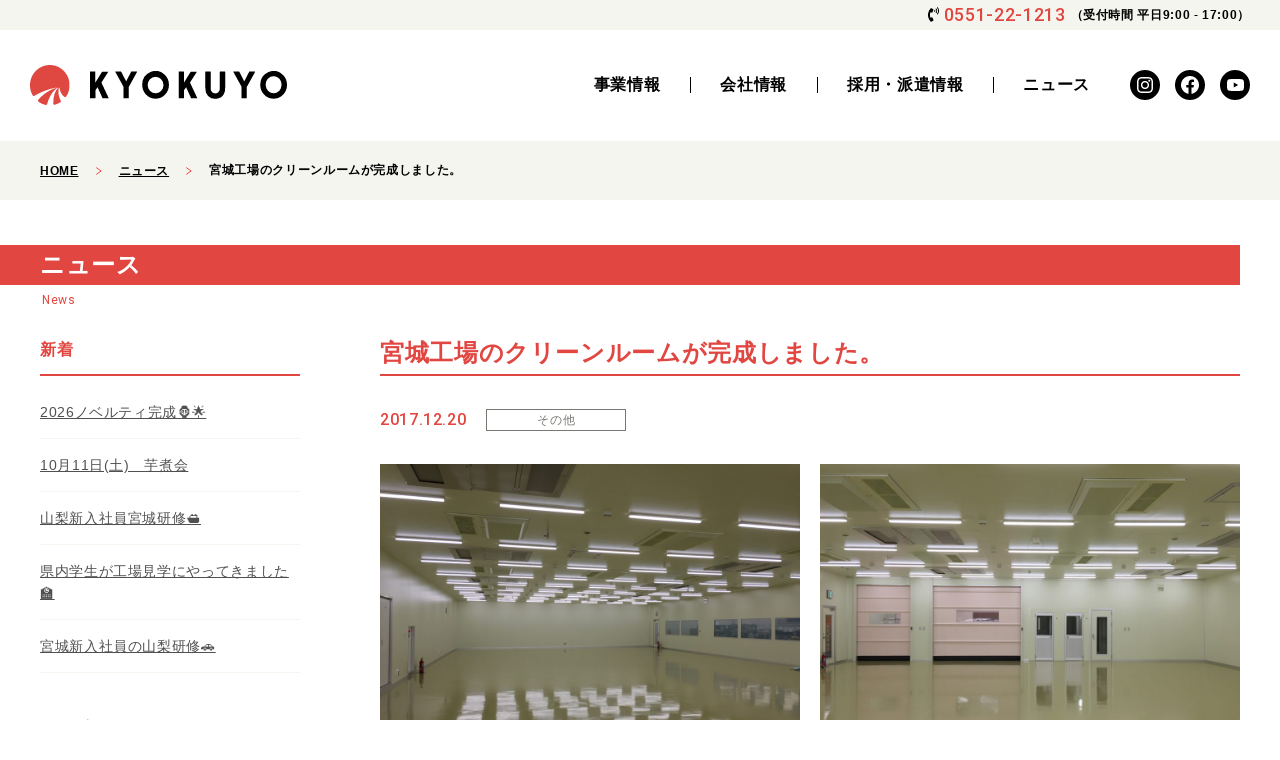

--- FILE ---
content_type: text/html; charset=UTF-8
request_url: https://www.kyokuyo-e.co.jp/news/685/
body_size: 41511
content:
<!DOCTYPE html>
<html lang="ja">
	<head>
	<meta charset="utf-8">
	<meta http-equiv="X-UA-Compatible" content="IE=edge">
	<meta name="viewport" content="width=device-width, initial-scale=1.0">
	<title></title><!-- All In One SEO Pack -->
	<link rel="icon" href="https://www.kyokuyo-e.co.jp/wp/wp-content/themes/kyokuyodenki/assets/img/common/favicon.ico">
	<link rel="apple-touch-icon" href="https://www.kyokuyo-e.co.jp/wp/wp-content/themes/kyokuyodenki/assets/img/common/apple-touch-icon-180x180.png">
	<link rel="stylesheet" href="https://www.kyokuyo-e.co.jp/wp/wp-content/themes/kyokuyodenki/assets/css/index.css?250807">
	
	
		<!-- All in One SEO 4.9.2 - aioseo.com -->
	<meta name="description" content="KYOKUYOグループのニュース詳細ページです。" />
	<meta name="robots" content="max-image-preview:large" />
	<meta name="keywords" content="旭陽電気株式会社,キョクヨウ,旭陽電気,製造事業,システム販売事業,ケーブル,請負,半導体,派遣事業,電話工事,会社案内,山梨,宮城,顔認証,ハーネス,コネクター" />
	<link rel="canonical" href="https://www.kyokuyo-e.co.jp/news/685/" />
	<meta name="generator" content="All in One SEO (AIOSEO) 4.9.2" />
		<meta property="og:locale" content="ja_JP" />
		<meta property="og:site_name" content="旭陽電気" />
		<meta property="og:type" content="article" />
		<meta property="og:title" content="宮城工場のクリーンルームが完成しました。 ｜ KYOKUYOグループ | KYOKUYOグループ" />
		<meta property="og:description" content="KYOKUYOグループのニュース詳細ページです。" />
		<meta property="og:url" content="https://www.kyokuyo-e.co.jp/news/685/" />
		<meta property="og:image" content="https://www.kyokuyo-e.co.jp/wp/wp-content/uploads/2020/08/ogp.png" />
		<meta property="og:image:secure_url" content="https://www.kyokuyo-e.co.jp/wp/wp-content/uploads/2020/08/ogp.png" />
		<meta property="og:image:width" content="1200" />
		<meta property="og:image:height" content="630" />
		<meta property="article:published_time" content="2017-12-20T04:03:54+00:00" />
		<meta property="article:modified_time" content="2020-09-23T06:11:55+00:00" />
		<meta name="twitter:card" content="summary_large_image" />
		<meta name="twitter:title" content="宮城工場のクリーンルームが完成しました。 ｜ KYOKUYOグループ | KYOKUYOグループ" />
		<meta name="twitter:description" content="KYOKUYOグループのニュース詳細ページです。" />
		<meta name="twitter:image" content="https://kyokuyoe.sakura.ne.jp/wp/wp-content/uploads/2020/08/ogp.png" />
		<script type="application/ld+json" class="aioseo-schema">
			{"@context":"https:\/\/schema.org","@graph":[{"@type":"BreadcrumbList","@id":"https:\/\/www.kyokuyo-e.co.jp\/news\/685\/#breadcrumblist","itemListElement":[{"@type":"ListItem","@id":"https:\/\/www.kyokuyo-e.co.jp#listItem","position":1,"name":"\u30db\u30fc\u30e0","item":"https:\/\/www.kyokuyo-e.co.jp","nextItem":{"@type":"ListItem","@id":"https:\/\/www.kyokuyo-e.co.jp\/news\/#listItem","name":"\u30cb\u30e5\u30fc\u30b9\u4e00\u89a7"}},{"@type":"ListItem","@id":"https:\/\/www.kyokuyo-e.co.jp\/news\/#listItem","position":2,"name":"\u30cb\u30e5\u30fc\u30b9\u4e00\u89a7","item":"https:\/\/www.kyokuyo-e.co.jp\/news\/","nextItem":{"@type":"ListItem","@id":"https:\/\/www.kyokuyo-e.co.jp\/news\/news_category\/others\/#listItem","name":"\u305d\u306e\u4ed6"},"previousItem":{"@type":"ListItem","@id":"https:\/\/www.kyokuyo-e.co.jp#listItem","name":"\u30db\u30fc\u30e0"}},{"@type":"ListItem","@id":"https:\/\/www.kyokuyo-e.co.jp\/news\/news_category\/others\/#listItem","position":3,"name":"\u305d\u306e\u4ed6","item":"https:\/\/www.kyokuyo-e.co.jp\/news\/news_category\/others\/","nextItem":{"@type":"ListItem","@id":"https:\/\/www.kyokuyo-e.co.jp\/news\/685\/#listItem","name":"\u5bae\u57ce\u5de5\u5834\u306e\u30af\u30ea\u30fc\u30f3\u30eb\u30fc\u30e0\u304c\u5b8c\u6210\u3057\u307e\u3057\u305f\u3002"},"previousItem":{"@type":"ListItem","@id":"https:\/\/www.kyokuyo-e.co.jp\/news\/#listItem","name":"\u30cb\u30e5\u30fc\u30b9\u4e00\u89a7"}},{"@type":"ListItem","@id":"https:\/\/www.kyokuyo-e.co.jp\/news\/685\/#listItem","position":4,"name":"\u5bae\u57ce\u5de5\u5834\u306e\u30af\u30ea\u30fc\u30f3\u30eb\u30fc\u30e0\u304c\u5b8c\u6210\u3057\u307e\u3057\u305f\u3002","previousItem":{"@type":"ListItem","@id":"https:\/\/www.kyokuyo-e.co.jp\/news\/news_category\/others\/#listItem","name":"\u305d\u306e\u4ed6"}}]},{"@type":"Organization","@id":"https:\/\/www.kyokuyo-e.co.jp\/#organization","name":"KYOKUYO\u30b0\u30eb\u30fc\u30d7","description":"description","url":"https:\/\/www.kyokuyo-e.co.jp\/"},{"@type":"WebPage","@id":"https:\/\/www.kyokuyo-e.co.jp\/news\/685\/#webpage","url":"https:\/\/www.kyokuyo-e.co.jp\/news\/685\/","name":"\u5bae\u57ce\u5de5\u5834\u306e\u30af\u30ea\u30fc\u30f3\u30eb\u30fc\u30e0\u304c\u5b8c\u6210\u3057\u307e\u3057\u305f\u3002 \uff5c KYOKUYO\u30b0\u30eb\u30fc\u30d7 | KYOKUYO\u30b0\u30eb\u30fc\u30d7","description":"KYOKUYO\u30b0\u30eb\u30fc\u30d7\u306e\u30cb\u30e5\u30fc\u30b9\u8a73\u7d30\u30da\u30fc\u30b8\u3067\u3059\u3002","inLanguage":"ja","isPartOf":{"@id":"https:\/\/www.kyokuyo-e.co.jp\/#website"},"breadcrumb":{"@id":"https:\/\/www.kyokuyo-e.co.jp\/news\/685\/#breadcrumblist"},"datePublished":"2017-12-20T13:03:54+09:00","dateModified":"2020-09-23T15:11:55+09:00"},{"@type":"WebSite","@id":"https:\/\/www.kyokuyo-e.co.jp\/#website","url":"https:\/\/www.kyokuyo-e.co.jp\/","name":"KYOKUYO\u30b0\u30eb\u30fc\u30d7","description":"description","inLanguage":"ja","publisher":{"@id":"https:\/\/www.kyokuyo-e.co.jp\/#organization"}}]}
		</script>
		<!-- All in One SEO -->

<link rel='dns-prefetch' href='//stats.wp.com' />
<link rel="alternate" title="oEmbed (JSON)" type="application/json+oembed" href="https://www.kyokuyo-e.co.jp/wp-json/oembed/1.0/embed?url=https%3A%2F%2Fwww.kyokuyo-e.co.jp%2Fnews%2F685%2F" />
<link rel="alternate" title="oEmbed (XML)" type="text/xml+oembed" href="https://www.kyokuyo-e.co.jp/wp-json/oembed/1.0/embed?url=https%3A%2F%2Fwww.kyokuyo-e.co.jp%2Fnews%2F685%2F&#038;format=xml" />
<style id='wp-img-auto-sizes-contain-inline-css'>
img:is([sizes=auto i],[sizes^="auto," i]){contain-intrinsic-size:3000px 1500px}
/*# sourceURL=wp-img-auto-sizes-contain-inline-css */
</style>
<style id='wp-emoji-styles-inline-css'>

	img.wp-smiley, img.emoji {
		display: inline !important;
		border: none !important;
		box-shadow: none !important;
		height: 1em !important;
		width: 1em !important;
		margin: 0 0.07em !important;
		vertical-align: -0.1em !important;
		background: none !important;
		padding: 0 !important;
	}
/*# sourceURL=wp-emoji-styles-inline-css */
</style>
<style id='wp-block-library-inline-css'>
:root{--wp-block-synced-color:#7a00df;--wp-block-synced-color--rgb:122,0,223;--wp-bound-block-color:var(--wp-block-synced-color);--wp-editor-canvas-background:#ddd;--wp-admin-theme-color:#007cba;--wp-admin-theme-color--rgb:0,124,186;--wp-admin-theme-color-darker-10:#006ba1;--wp-admin-theme-color-darker-10--rgb:0,107,160.5;--wp-admin-theme-color-darker-20:#005a87;--wp-admin-theme-color-darker-20--rgb:0,90,135;--wp-admin-border-width-focus:2px}@media (min-resolution:192dpi){:root{--wp-admin-border-width-focus:1.5px}}.wp-element-button{cursor:pointer}:root .has-very-light-gray-background-color{background-color:#eee}:root .has-very-dark-gray-background-color{background-color:#313131}:root .has-very-light-gray-color{color:#eee}:root .has-very-dark-gray-color{color:#313131}:root .has-vivid-green-cyan-to-vivid-cyan-blue-gradient-background{background:linear-gradient(135deg,#00d084,#0693e3)}:root .has-purple-crush-gradient-background{background:linear-gradient(135deg,#34e2e4,#4721fb 50%,#ab1dfe)}:root .has-hazy-dawn-gradient-background{background:linear-gradient(135deg,#faaca8,#dad0ec)}:root .has-subdued-olive-gradient-background{background:linear-gradient(135deg,#fafae1,#67a671)}:root .has-atomic-cream-gradient-background{background:linear-gradient(135deg,#fdd79a,#004a59)}:root .has-nightshade-gradient-background{background:linear-gradient(135deg,#330968,#31cdcf)}:root .has-midnight-gradient-background{background:linear-gradient(135deg,#020381,#2874fc)}:root{--wp--preset--font-size--normal:16px;--wp--preset--font-size--huge:42px}.has-regular-font-size{font-size:1em}.has-larger-font-size{font-size:2.625em}.has-normal-font-size{font-size:var(--wp--preset--font-size--normal)}.has-huge-font-size{font-size:var(--wp--preset--font-size--huge)}.has-text-align-center{text-align:center}.has-text-align-left{text-align:left}.has-text-align-right{text-align:right}.has-fit-text{white-space:nowrap!important}#end-resizable-editor-section{display:none}.aligncenter{clear:both}.items-justified-left{justify-content:flex-start}.items-justified-center{justify-content:center}.items-justified-right{justify-content:flex-end}.items-justified-space-between{justify-content:space-between}.screen-reader-text{border:0;clip-path:inset(50%);height:1px;margin:-1px;overflow:hidden;padding:0;position:absolute;width:1px;word-wrap:normal!important}.screen-reader-text:focus{background-color:#ddd;clip-path:none;color:#444;display:block;font-size:1em;height:auto;left:5px;line-height:normal;padding:15px 23px 14px;text-decoration:none;top:5px;width:auto;z-index:100000}html :where(.has-border-color){border-style:solid}html :where([style*=border-top-color]){border-top-style:solid}html :where([style*=border-right-color]){border-right-style:solid}html :where([style*=border-bottom-color]){border-bottom-style:solid}html :where([style*=border-left-color]){border-left-style:solid}html :where([style*=border-width]){border-style:solid}html :where([style*=border-top-width]){border-top-style:solid}html :where([style*=border-right-width]){border-right-style:solid}html :where([style*=border-bottom-width]){border-bottom-style:solid}html :where([style*=border-left-width]){border-left-style:solid}html :where(img[class*=wp-image-]){height:auto;max-width:100%}:where(figure){margin:0 0 1em}html :where(.is-position-sticky){--wp-admin--admin-bar--position-offset:var(--wp-admin--admin-bar--height,0px)}@media screen and (max-width:600px){html :where(.is-position-sticky){--wp-admin--admin-bar--position-offset:0px}}

/*# sourceURL=wp-block-library-inline-css */
</style><style id='global-styles-inline-css'>
:root{--wp--preset--aspect-ratio--square: 1;--wp--preset--aspect-ratio--4-3: 4/3;--wp--preset--aspect-ratio--3-4: 3/4;--wp--preset--aspect-ratio--3-2: 3/2;--wp--preset--aspect-ratio--2-3: 2/3;--wp--preset--aspect-ratio--16-9: 16/9;--wp--preset--aspect-ratio--9-16: 9/16;--wp--preset--color--black: #000000;--wp--preset--color--cyan-bluish-gray: #abb8c3;--wp--preset--color--white: #ffffff;--wp--preset--color--pale-pink: #f78da7;--wp--preset--color--vivid-red: #cf2e2e;--wp--preset--color--luminous-vivid-orange: #ff6900;--wp--preset--color--luminous-vivid-amber: #fcb900;--wp--preset--color--light-green-cyan: #7bdcb5;--wp--preset--color--vivid-green-cyan: #00d084;--wp--preset--color--pale-cyan-blue: #8ed1fc;--wp--preset--color--vivid-cyan-blue: #0693e3;--wp--preset--color--vivid-purple: #9b51e0;--wp--preset--gradient--vivid-cyan-blue-to-vivid-purple: linear-gradient(135deg,rgb(6,147,227) 0%,rgb(155,81,224) 100%);--wp--preset--gradient--light-green-cyan-to-vivid-green-cyan: linear-gradient(135deg,rgb(122,220,180) 0%,rgb(0,208,130) 100%);--wp--preset--gradient--luminous-vivid-amber-to-luminous-vivid-orange: linear-gradient(135deg,rgb(252,185,0) 0%,rgb(255,105,0) 100%);--wp--preset--gradient--luminous-vivid-orange-to-vivid-red: linear-gradient(135deg,rgb(255,105,0) 0%,rgb(207,46,46) 100%);--wp--preset--gradient--very-light-gray-to-cyan-bluish-gray: linear-gradient(135deg,rgb(238,238,238) 0%,rgb(169,184,195) 100%);--wp--preset--gradient--cool-to-warm-spectrum: linear-gradient(135deg,rgb(74,234,220) 0%,rgb(151,120,209) 20%,rgb(207,42,186) 40%,rgb(238,44,130) 60%,rgb(251,105,98) 80%,rgb(254,248,76) 100%);--wp--preset--gradient--blush-light-purple: linear-gradient(135deg,rgb(255,206,236) 0%,rgb(152,150,240) 100%);--wp--preset--gradient--blush-bordeaux: linear-gradient(135deg,rgb(254,205,165) 0%,rgb(254,45,45) 50%,rgb(107,0,62) 100%);--wp--preset--gradient--luminous-dusk: linear-gradient(135deg,rgb(255,203,112) 0%,rgb(199,81,192) 50%,rgb(65,88,208) 100%);--wp--preset--gradient--pale-ocean: linear-gradient(135deg,rgb(255,245,203) 0%,rgb(182,227,212) 50%,rgb(51,167,181) 100%);--wp--preset--gradient--electric-grass: linear-gradient(135deg,rgb(202,248,128) 0%,rgb(113,206,126) 100%);--wp--preset--gradient--midnight: linear-gradient(135deg,rgb(2,3,129) 0%,rgb(40,116,252) 100%);--wp--preset--font-size--small: 13px;--wp--preset--font-size--medium: 20px;--wp--preset--font-size--large: 36px;--wp--preset--font-size--x-large: 42px;--wp--preset--spacing--20: 0.44rem;--wp--preset--spacing--30: 0.67rem;--wp--preset--spacing--40: 1rem;--wp--preset--spacing--50: 1.5rem;--wp--preset--spacing--60: 2.25rem;--wp--preset--spacing--70: 3.38rem;--wp--preset--spacing--80: 5.06rem;--wp--preset--shadow--natural: 6px 6px 9px rgba(0, 0, 0, 0.2);--wp--preset--shadow--deep: 12px 12px 50px rgba(0, 0, 0, 0.4);--wp--preset--shadow--sharp: 6px 6px 0px rgba(0, 0, 0, 0.2);--wp--preset--shadow--outlined: 6px 6px 0px -3px rgb(255, 255, 255), 6px 6px rgb(0, 0, 0);--wp--preset--shadow--crisp: 6px 6px 0px rgb(0, 0, 0);}:where(.is-layout-flex){gap: 0.5em;}:where(.is-layout-grid){gap: 0.5em;}body .is-layout-flex{display: flex;}.is-layout-flex{flex-wrap: wrap;align-items: center;}.is-layout-flex > :is(*, div){margin: 0;}body .is-layout-grid{display: grid;}.is-layout-grid > :is(*, div){margin: 0;}:where(.wp-block-columns.is-layout-flex){gap: 2em;}:where(.wp-block-columns.is-layout-grid){gap: 2em;}:where(.wp-block-post-template.is-layout-flex){gap: 1.25em;}:where(.wp-block-post-template.is-layout-grid){gap: 1.25em;}.has-black-color{color: var(--wp--preset--color--black) !important;}.has-cyan-bluish-gray-color{color: var(--wp--preset--color--cyan-bluish-gray) !important;}.has-white-color{color: var(--wp--preset--color--white) !important;}.has-pale-pink-color{color: var(--wp--preset--color--pale-pink) !important;}.has-vivid-red-color{color: var(--wp--preset--color--vivid-red) !important;}.has-luminous-vivid-orange-color{color: var(--wp--preset--color--luminous-vivid-orange) !important;}.has-luminous-vivid-amber-color{color: var(--wp--preset--color--luminous-vivid-amber) !important;}.has-light-green-cyan-color{color: var(--wp--preset--color--light-green-cyan) !important;}.has-vivid-green-cyan-color{color: var(--wp--preset--color--vivid-green-cyan) !important;}.has-pale-cyan-blue-color{color: var(--wp--preset--color--pale-cyan-blue) !important;}.has-vivid-cyan-blue-color{color: var(--wp--preset--color--vivid-cyan-blue) !important;}.has-vivid-purple-color{color: var(--wp--preset--color--vivid-purple) !important;}.has-black-background-color{background-color: var(--wp--preset--color--black) !important;}.has-cyan-bluish-gray-background-color{background-color: var(--wp--preset--color--cyan-bluish-gray) !important;}.has-white-background-color{background-color: var(--wp--preset--color--white) !important;}.has-pale-pink-background-color{background-color: var(--wp--preset--color--pale-pink) !important;}.has-vivid-red-background-color{background-color: var(--wp--preset--color--vivid-red) !important;}.has-luminous-vivid-orange-background-color{background-color: var(--wp--preset--color--luminous-vivid-orange) !important;}.has-luminous-vivid-amber-background-color{background-color: var(--wp--preset--color--luminous-vivid-amber) !important;}.has-light-green-cyan-background-color{background-color: var(--wp--preset--color--light-green-cyan) !important;}.has-vivid-green-cyan-background-color{background-color: var(--wp--preset--color--vivid-green-cyan) !important;}.has-pale-cyan-blue-background-color{background-color: var(--wp--preset--color--pale-cyan-blue) !important;}.has-vivid-cyan-blue-background-color{background-color: var(--wp--preset--color--vivid-cyan-blue) !important;}.has-vivid-purple-background-color{background-color: var(--wp--preset--color--vivid-purple) !important;}.has-black-border-color{border-color: var(--wp--preset--color--black) !important;}.has-cyan-bluish-gray-border-color{border-color: var(--wp--preset--color--cyan-bluish-gray) !important;}.has-white-border-color{border-color: var(--wp--preset--color--white) !important;}.has-pale-pink-border-color{border-color: var(--wp--preset--color--pale-pink) !important;}.has-vivid-red-border-color{border-color: var(--wp--preset--color--vivid-red) !important;}.has-luminous-vivid-orange-border-color{border-color: var(--wp--preset--color--luminous-vivid-orange) !important;}.has-luminous-vivid-amber-border-color{border-color: var(--wp--preset--color--luminous-vivid-amber) !important;}.has-light-green-cyan-border-color{border-color: var(--wp--preset--color--light-green-cyan) !important;}.has-vivid-green-cyan-border-color{border-color: var(--wp--preset--color--vivid-green-cyan) !important;}.has-pale-cyan-blue-border-color{border-color: var(--wp--preset--color--pale-cyan-blue) !important;}.has-vivid-cyan-blue-border-color{border-color: var(--wp--preset--color--vivid-cyan-blue) !important;}.has-vivid-purple-border-color{border-color: var(--wp--preset--color--vivid-purple) !important;}.has-vivid-cyan-blue-to-vivid-purple-gradient-background{background: var(--wp--preset--gradient--vivid-cyan-blue-to-vivid-purple) !important;}.has-light-green-cyan-to-vivid-green-cyan-gradient-background{background: var(--wp--preset--gradient--light-green-cyan-to-vivid-green-cyan) !important;}.has-luminous-vivid-amber-to-luminous-vivid-orange-gradient-background{background: var(--wp--preset--gradient--luminous-vivid-amber-to-luminous-vivid-orange) !important;}.has-luminous-vivid-orange-to-vivid-red-gradient-background{background: var(--wp--preset--gradient--luminous-vivid-orange-to-vivid-red) !important;}.has-very-light-gray-to-cyan-bluish-gray-gradient-background{background: var(--wp--preset--gradient--very-light-gray-to-cyan-bluish-gray) !important;}.has-cool-to-warm-spectrum-gradient-background{background: var(--wp--preset--gradient--cool-to-warm-spectrum) !important;}.has-blush-light-purple-gradient-background{background: var(--wp--preset--gradient--blush-light-purple) !important;}.has-blush-bordeaux-gradient-background{background: var(--wp--preset--gradient--blush-bordeaux) !important;}.has-luminous-dusk-gradient-background{background: var(--wp--preset--gradient--luminous-dusk) !important;}.has-pale-ocean-gradient-background{background: var(--wp--preset--gradient--pale-ocean) !important;}.has-electric-grass-gradient-background{background: var(--wp--preset--gradient--electric-grass) !important;}.has-midnight-gradient-background{background: var(--wp--preset--gradient--midnight) !important;}.has-small-font-size{font-size: var(--wp--preset--font-size--small) !important;}.has-medium-font-size{font-size: var(--wp--preset--font-size--medium) !important;}.has-large-font-size{font-size: var(--wp--preset--font-size--large) !important;}.has-x-large-font-size{font-size: var(--wp--preset--font-size--x-large) !important;}
/*# sourceURL=global-styles-inline-css */
</style>

<style id='classic-theme-styles-inline-css'>
/*! This file is auto-generated */
.wp-block-button__link{color:#fff;background-color:#32373c;border-radius:9999px;box-shadow:none;text-decoration:none;padding:calc(.667em + 2px) calc(1.333em + 2px);font-size:1.125em}.wp-block-file__button{background:#32373c;color:#fff;text-decoration:none}
/*# sourceURL=/wp-includes/css/classic-themes.min.css */
</style>
<link rel='stylesheet' id='my-style-css' href='https://www.kyokuyo-e.co.jp/wp/wp-content/themes/kyokuyodenki/style.css?ver=1596711929' media='all' />
<link rel="https://api.w.org/" href="https://www.kyokuyo-e.co.jp/wp-json/" /><link rel="alternate" title="JSON" type="application/json" href="https://www.kyokuyo-e.co.jp/wp-json/wp/v2/news/685" /><link rel="EditURI" type="application/rsd+xml" title="RSD" href="https://www.kyokuyo-e.co.jp/wp/xmlrpc.php?rsd" />
<meta name="generator" content="WordPress 6.9" />
<link rel='shortlink' href='https://www.kyokuyo-e.co.jp/?p=685' />
	<style>img#wpstats{display:none}</style>
				<meta property="og:image" content="https://www.kyokuyo-e.co.jp/wp/wp-content/uploads/2020/08/ogp.png" />
		<!-- Google tag (gtag.js) -->
	<script async src="https://www.googletagmanager.com/gtag/js?id=G-0Q2WYPN9KJ"></script>
	<script>
	window.dataLayer = window.dataLayer || [];
	function gtag(){dataLayer.push(arguments);}
	gtag('js', new Date());
	gtag('config', 'G-0Q2WYPN9KJ');
	</script>
</head>	<body>
		<div class="l-wrapper __single-news"  data-page="single-news">
		<header class="l-header __single-news">
	<div class="layer __01">
		<div class="area">
			<div class="tel"><span class="icon"></span><a class="num" href="tel:0551-22-1213">0551-22-1213</a><span class="time">（受付時間 平日9:00 - 17:00）</span></div>
		</div>
	</div>
	<div class="layer __02">
		<div class="area">
			<a class="logo" href="https://www.kyokuyo-e.co.jp">
				<span class="icon"><img class="i" src="https://www.kyokuyo-e.co.jp/wp/wp-content/themes/kyokuyodenki/assets/img/common/logo_icon.svg" alt=""/></span>
				<span class="text"><img class="i" src="https://www.kyokuyo-e.co.jp/wp/wp-content/themes/kyokuyodenki/assets/img/common/logo_text.svg" alt=""/></span>
			</a>
			<div class="icon" data-menu="data-menu"><span class="i i_1"></span><span class="i i_2"></span><span class="i i_3"></span></div>
			<nav class="menu">
	<div class="tel"><span class="icon"></span><a class="num" href="tel:0551-22-1213">0551-22-1213</a><span class="time">（受付時間 平日9:00 - 17:00）</span></div>
	<div class="item __folder">
		<div class="head" data-folder=""><a class="text" href="https://www.kyokuyo-e.co.jp/service/"><span class="t">事業情報</span></a></div>
		<div class="body">
			<div class="nav-list __border">
				<ul class="list">
										<li class="item"><a class="text" href="https://www.kyokuyo-e.co.jp/service/"><span class="icon"></span><span class="t">事業情報 トップ</span></a></li>
									</ul>
			</div>
			<div class="nav-list">
				<p class="name">旭陽電気株式会社</p>
				<ul class="list">
										<li class="item"><a class="text" href="https://www.kyokuyo-e.co.jp/service/electronic_parts/"><span class="icon"></span><span class="t">電子部品</span></a></li>
										<li class="item"><a class="text" href="https://www.kyokuyo-e.co.jp/service/ems/"><span class="icon"></span><span class="t">EMS</span></a></li>
										<li class="item"><a class="text" href="https://www.kyokuyo-e.co.jp/service/social_infrastructure/"><span class="icon"></span><span class="t">社会インフラ</span></a></li>
									</ul>
			</div>
			<div class="nav-list __border">
				<p class="name">旭陽エンジニアリング株式会社</p>
				<ul class="list">
										<li class="item"><a class="text" href="https://www.kyokuyo-e.co.jp/service/engineer_training/"><span class="icon"></span><span class="t">技術者育成</span></a></li>
										<li class="item"><a class="text" href="https://www.kyokuyo-e.co.jp/service/temporary_staffing/"><span class="icon"></span><span class="t">人材派遣</span></a></li>
										<li class="item"><a class="text" href="https://www.kyokuyo-e.co.jp/service/contract_manufacturing/"><span class="icon"></span><span class="t">請負製造</span></a></li>
									</ul>
			</div>
		</div>
	</div>
	<div class="item __folder">
		<div class="head" data-folder=""><a class="text" href="https://www.kyokuyo-e.co.jp/about/"><span class="t">会社情報</span></a></div>
		<div class="body">
			<div class="nav-list __border">
				<ul class="list">
										<li class="item"><a class="text" href="https://www.kyokuyo-e.co.jp/about/"><span class="icon"></span><span class="t">会社情報 トップ</span></a></li>
										<li class="item"><a class="text" href="https://www.kyokuyo-e.co.jp/about/message/"><span class="icon"></span><span class="t">代表挨拶</span></a></li>
										<li class="item"><a class="text" href="https://www.kyokuyo-e.co.jp/about/philosophy/"><span class="icon"></span><span class="t">企業理念</span></a></li>
										<li class="item"><a class="text" href="https://www.kyokuyo-e.co.jp/about/profile/"><span class="icon"></span><span class="t">会社概要</span></a></li>
										<li class="item"><a class="text" href="https://www.kyokuyo-e.co.jp/about/csr/"><span class="icon"></span><span class="t">CSR</span></a></li>
										<li class="item"><a class="text" href="https://www.kyokuyo-e.co.jp/about/history/"><span class="icon"></span><span class="t">沿革・取引先</span></a></li>
										<li class="item"><a class="text" href="https://www.kyokuyo-e.co.jp/about/location/"><span class="icon"></span><span class="t">拠点情報</span></a></li>
										<li class="item"><a class="text" href="https://www.kyokuyo-e.co.jp/about/well-labo/"><span class="icon"></span><span class="t">WELL LABO</span></a></li>
										<li class="item"><a class="text" href="https://www.kyokuyo-e.co.jp/kyokuyo-kitchen/"><span class="icon"></span><span class="t">KYOKUYO KITCHEN</span></a></li>
										<li class="item"><a class="text" href="https://www.kyokuyo-e.co.jp/asahi_terrace/"><span class="icon"></span><span class="t">あさひテラス</span></a></li>
									</ul>
			</div>
		</div>
	</div>
	<div class="item __folder">
		<div class="head" data-folder=""><a class="text" href="https://www.kyokuyo-e.co.jp/recruit/"><span class="t">採用・派遣情報</span></a></div>
		<div class="body">
			<div class="nav-list __border">
				<ul class="list">
										<li class="item"><a class="text" href="https://www.kyokuyo-e.co.jp/recruit/"><span class="icon"></span><span class="t">採用・派遣情報 トップ</span></a></li>
									</ul>
			</div>
			<div class="nav-list __border">
				<p class="name">採用情報</p>
				<ul class="list">
										<li class="item"><a class="text" href="https://www.kyokuyo-e.co.jp/recruit/recruit_list/"><span class="icon"></span><span class="t">募集一覧</span></a></li>
										<li class="item"><a class="text" href="https://www.kyokuyo-e.co.jp/recruit/new_entry/"><span class="icon"></span><span class="t">新卒応募フォーム</span></a></li>
										<li class="item"><a class="text" href="https://www.kyokuyo-e.co.jp/recruit/career_entry/"><span class="icon"></span><span class="t">中途応募フォーム</span></a></li>
									</ul>
			</div>
			<div class="nav-list __border">
				<p class="name">派遣情報</p>
				<ul class="list">
										<li class="item"><a class="text" href="https://www.kyokuyo-e.co.jp/recruit/dispatch_list/"><span class="icon"></span><span class="t">派遣一覧</span></a></li>
										<li class="item"><a class="text" href="https://www.kyokuyo-e.co.jp/recruit/dispatch_entry/"><span class="icon"></span><span class="t">派遣登録フォーム</span></a></li>
									</ul>
			</div>
		</div>
	</div>
	<div class="item">
		<div class="head"><a class="text" href="https://www.kyokuyo-e.co.jp/news/"><span class="t">ニュース</span></a></div>
	</div>
	<div class="sns">
		<div class="item"><a class="icon" href="https://www.instagram.com/kyokuyo300/" target="_blank"><span class="i __instagram"></span></a></div>
		<div class="item"><a class="icon" href="https://www.facebook.com/kyokuyo.e/" target="_blank"><span class="i __facebook"></span></a></div>
		<div class="item"><a class="icon" href="https://www.youtube.com/channel/UCQTJ_4ByQZ4CfFZsqIumuxA" target="_blank"><span class="i __youtube"></span></a></div>
	</div>
</nav>		</div>
	</div>
</header>		<div class="l-breadcrumb">
	<div class="area">
		<div class="item"><a class="text" href="https://www.kyokuyo-e.co.jp"><span class="t">HOME</span></a>
		</div>
		<div class="item"><a class="text" href="https://www.kyokuyo-e.co.jp/news/"><span class="t">ニュース</span></a>
				</div><div class="item"><p class="text"><span class="t">宮城工場のクリーンルームが完成しました。</span></p>
				</div>	</div>
</div>
	<main class="l-body">
		<p class="page-title"><span class="title">ニュース</span><span class="label">News</span></p>
		<aside class="area">
			<nav class="column-navi">
	
	
	
	<!-- news -->
		<div class="nav-list __news">
		<p class="name">新着</p>
		<ul class="list">
						<li class="item"><a class="text" href="https://www.kyokuyo-e.co.jp/news/2727/"><span class="icon"></span><span class="t">2026ノベルティ完成🦍🌟</span></a></li>
						<li class="item"><a class="text" href="https://www.kyokuyo-e.co.jp/news/2726/"><span class="icon"></span><span class="t">10月11日(土)　芋煮会</span></a></li>
						<li class="item"><a class="text" href="https://www.kyokuyo-e.co.jp/news/2714/"><span class="icon"></span><span class="t">山梨新入社員宮城研修🛳️</span></a></li>
						<li class="item"><a class="text" href="https://www.kyokuyo-e.co.jp/news/2705/"><span class="icon"></span><span class="t">県内学生が工場見学にやってきました🏫</span></a></li>
						<li class="item"><a class="text" href="https://www.kyokuyo-e.co.jp/news/2695/"><span class="icon"></span><span class="t">宮城新入社員の山梨研修🚗</span></a></li>
					</ul>
	</div>
		<div class="nav-list __folder">
		<p class="name" data-folder="">カテゴリー</p>
		<ul class="list">
						<li class="item"><a class="text" href="https://www.kyokuyo-e.co.jp/news/news_category/service/"><span class="icon"></span><span class="t">電子部品・EMS事業</span></a></li>
						<li class="item"><a class="text" href="https://www.kyokuyo-e.co.jp/news/news_category/sale/"><span class="icon"></span><span class="t">販売・施工</span></a></li>
						<li class="item"><a class="text" href="https://www.kyokuyo-e.co.jp/news/news_category/well-labo/"><span class="icon"></span><span class="t">WELL LABO</span></a></li>
						<li class="item"><a class="text" href="https://www.kyokuyo-e.co.jp/news/news_category/csr/"><span class="icon"></span><span class="t">CSR</span></a></li>
						<li class="item"><a class="text" href="https://www.kyokuyo-e.co.jp/news/news_category/iso/"><span class="icon"></span><span class="t">ISO</span></a></li>
						<li class="item"><a class="text" href="https://www.kyokuyo-e.co.jp/news/news_category/education/"><span class="icon"></span><span class="t">教育</span></a></li>
						<li class="item"><a class="text" href="https://www.kyokuyo-e.co.jp/news/news_category/recruit/"><span class="icon"></span><span class="t">求人情報</span></a></li>
						<li class="item __current"><a class="text" href="https://www.kyokuyo-e.co.jp/news/news_category/others/"><span class="icon"></span><span class="t">その他</span></a></li>
					</ul>
	</div>
	<div class="nav-list __folder">
		<p class="name" data-folder="">年別アーカイブ</p>
		<ul class="list">
						<li class="item"><a class="text" href="https://www.kyokuyo-e.co.jp/news/date/2026/"><span class="icon"></span><span class="t">2026年</span></a></li>
						<li class="item"><a class="text" href="https://www.kyokuyo-e.co.jp/news/date/2025/"><span class="icon"></span><span class="t">2025年</span></a></li>
						<li class="item"><a class="text" href="https://www.kyokuyo-e.co.jp/news/date/2024/"><span class="icon"></span><span class="t">2024年</span></a></li>
						<li class="item"><a class="text" href="https://www.kyokuyo-e.co.jp/news/date/2023/"><span class="icon"></span><span class="t">2023年</span></a></li>
						<li class="item"><a class="text" href="https://www.kyokuyo-e.co.jp/news/date/2022/"><span class="icon"></span><span class="t">2022年</span></a></li>
						<li class="item"><a class="text" href="https://www.kyokuyo-e.co.jp/news/date/2021/"><span class="icon"></span><span class="t">2021年</span></a></li>
						<li class="item"><a class="text" href="https://www.kyokuyo-e.co.jp/news/date/2020/"><span class="icon"></span><span class="t">2020年</span></a></li>
						<li class="item"><a class="text" href="https://www.kyokuyo-e.co.jp/news/date/2019/"><span class="icon"></span><span class="t">2019年</span></a></li>
						<li class="item"><a class="text" href="https://www.kyokuyo-e.co.jp/news/date/2018/"><span class="icon"></span><span class="t">2018年</span></a></li>
						<li class="item __current"><a class="text" href="https://www.kyokuyo-e.co.jp/news/date/2017/"><span class="icon"></span><span class="t">2017年</span></a></li>
					</ul>
	</div>
	
	</nav>			<article class="column-main">
				<h1 class="c-title __line">宮城工場のクリーンルームが完成しました。</h1>
								<div class="c-date">
					<p class="date">2017.12.20</p>
										<div class="category-tag __07">その他</div>
									</div>
									<div class="c-layout __column_02">
				<div class="block">
			<div class="c-image __normal"><img class="i" src="https://www.kyokuyo-e.co.jp/wp/wp-content/uploads/2020/08/img-1-14.jpg" alt=""></div>		</div>
				<div class="block">
			<div class="c-image __normal"><img class="i" src="https://www.kyokuyo-e.co.jp/wp/wp-content/uploads/2020/08/img-2-13.jpg" alt=""></div>		</div>
				<div class="block">
			<div class="c-image __normal"><img class="i" src="https://www.kyokuyo-e.co.jp/wp/wp-content/uploads/2020/08/img-3-4.jpg" alt=""></div>		</div>
			</div>
									<div class="pager-page">
										<div class="item __back"><a class="text" href="https://www.kyokuyo-e.co.jp/news/679/" rel="prev"><span class="t">前の投稿</span></a></div>
															<div class="item __next"><a class="text" href="https://www.kyokuyo-e.co.jp/news/691/" rel="next"><span class="t">次の投稿</span></a></div>
									</div>
											</article>
		</aside>
	</main>
			<footer class="l-footer">
	<div class="area">
		<div class="address">
			<div class="block __01">
				<div class="name">
					<p class="text"><img class="i" src="https://www.kyokuyo-e.co.jp/wp/wp-content/themes/kyokuyodenki/assets/img/common/logo_01_text.svg" alt=""></p>
				</div>
				<div class="list">
					<div class="item __folder">
						<div class="head" data-folder="">
							<p class="text">本社・本社工場</p>
						</div>
						<div class="body">
							<p class="text">〒407-0043<br>山梨県韮崎市神山町鍋山300<br>TEL：<a href="tel:0551221667">0551-22-1667</a><br>FAX：0551-22-9456</p>
						</div>
					</div>
					<div class="item __folder">
						<div class="head" data-folder="">
							<p class="text">韮崎工場</p>
						</div>
						<div class="body">
							<p class="text">〒407-0011<br>山梨県韮崎市上ノ山3160<br>TEL：<a href="tel:0551221213">0551-22-1213</a><br>FAX：0551-22-9700</p>
						</div>
					</div>
					<div class="item __folder">
						<div class="head" data-folder="">
							<p class="text">甲府工場</p>
						</div>
						<div class="body">
							<p class="text">〒400-0055<br>山梨県甲府市大津町1566-9<br>TEL：<a href="tel:0552411222">055-241-1222</a><br>FAX：055-243-5252</p>
						</div>
					</div>
					<div class="item __folder">
						<div class="head" data-folder="">
							<p class="text">宮城工場</p>
						</div>
						<div class="body">
							<p class="text">〒981-3629<br>宮城県黒川郡大和町テクノヒルズ56番<br>TEL：<a href="tel:0227398452">022-739-8452</a><br>FAX：022-739-8468</p>
						</div>
					</div>
				</div>
			</div>
			<div class="block __02">
				<div class="name">
					<p class="text"><img class="i" src="https://www.kyokuyo-e.co.jp/wp/wp-content/themes/kyokuyodenki/assets/img/common/logo_02_text.svg" alt=""></p>
				</div>
				<div class="list">
					<div class="item __folder">
						<div class="head" data-folder="">
							<p class="text">本社</p>
						</div>
						<div class="body">
							<p class="text">〒407-0043<br>山梨県韮崎市神山町鍋山300<br>TEL：<a href="tel:0551221667">0551-23-1644</a><br>FAX：0551-22-9456</p>
						</div>
					</div>
				</div>
			</div>
		</div>
		<div class="bottom">
			<div class="links">
				<div class="item"><a class="text" href="https://www.kyokuyo-e.co.jp/policy/"><span class="t">プライバシーポリシー</span></a></div>
				<div class="item"><a class="text" href="https://www.kyokuyo-e.co.jp/infosecurity/"><span class="t">情報セキュリティ基本方針</span></a></div>
				<div class="item"><a class="text" href="https://www.kyokuyo-e.co.jp/sitemap/"><span class="t">サイトマップ</span></a></div>
			</div>
			<p class="copyright">©2017 KYOKUYO ELECTRIC CORP.</p>
		</div>
	</div>
</footer>	</div>
	<script src="https://www.kyokuyo-e.co.jp/wp/wp-content/themes/kyokuyodenki/assets/js/index.js"></script>
	<script src="https://code.jquery.com/jquery-3.4.1.min.js" integrity="sha256-CSXorXvZcTkaix6Yvo6HppcZGetbYMGWSFlBw8HfCJo=" crossorigin="anonymous"></script>
		<script type="speculationrules">
{"prefetch":[{"source":"document","where":{"and":[{"href_matches":"/*"},{"not":{"href_matches":["/wp/wp-*.php","/wp/wp-admin/*","/wp/wp-content/uploads/*","/wp/wp-content/*","/wp/wp-content/plugins/*","/wp/wp-content/themes/kyokuyodenki/*","/*\\?(.+)"]}},{"not":{"selector_matches":"a[rel~=\"nofollow\"]"}},{"not":{"selector_matches":".no-prefetch, .no-prefetch a"}}]},"eagerness":"conservative"}]}
</script>
<script type="module" src="https://www.kyokuyo-e.co.jp/wp/wp-content/plugins/all-in-one-seo-pack/dist/Lite/assets/table-of-contents.95d0dfce.js?ver=4.9.2" id="aioseo/js/src/vue/standalone/blocks/table-of-contents/frontend.js-js"></script>
<script id="jetpack-stats-js-before">
_stq = window._stq || [];
_stq.push([ "view", {"v":"ext","blog":"185109617","post":"685","tz":"9","srv":"www.kyokuyo-e.co.jp","j":"1:15.4"} ]);
_stq.push([ "clickTrackerInit", "185109617", "685" ]);
//# sourceURL=jetpack-stats-js-before
</script>
<script src="https://stats.wp.com/e-202604.js" id="jetpack-stats-js" defer data-wp-strategy="defer"></script>
<script id="wp-emoji-settings" type="application/json">
{"baseUrl":"https://s.w.org/images/core/emoji/17.0.2/72x72/","ext":".png","svgUrl":"https://s.w.org/images/core/emoji/17.0.2/svg/","svgExt":".svg","source":{"concatemoji":"https://www.kyokuyo-e.co.jp/wp/wp-includes/js/wp-emoji-release.min.js?ver=6.9"}}
</script>
<script type="module">
/*! This file is auto-generated */
const a=JSON.parse(document.getElementById("wp-emoji-settings").textContent),o=(window._wpemojiSettings=a,"wpEmojiSettingsSupports"),s=["flag","emoji"];function i(e){try{var t={supportTests:e,timestamp:(new Date).valueOf()};sessionStorage.setItem(o,JSON.stringify(t))}catch(e){}}function c(e,t,n){e.clearRect(0,0,e.canvas.width,e.canvas.height),e.fillText(t,0,0);t=new Uint32Array(e.getImageData(0,0,e.canvas.width,e.canvas.height).data);e.clearRect(0,0,e.canvas.width,e.canvas.height),e.fillText(n,0,0);const a=new Uint32Array(e.getImageData(0,0,e.canvas.width,e.canvas.height).data);return t.every((e,t)=>e===a[t])}function p(e,t){e.clearRect(0,0,e.canvas.width,e.canvas.height),e.fillText(t,0,0);var n=e.getImageData(16,16,1,1);for(let e=0;e<n.data.length;e++)if(0!==n.data[e])return!1;return!0}function u(e,t,n,a){switch(t){case"flag":return n(e,"\ud83c\udff3\ufe0f\u200d\u26a7\ufe0f","\ud83c\udff3\ufe0f\u200b\u26a7\ufe0f")?!1:!n(e,"\ud83c\udde8\ud83c\uddf6","\ud83c\udde8\u200b\ud83c\uddf6")&&!n(e,"\ud83c\udff4\udb40\udc67\udb40\udc62\udb40\udc65\udb40\udc6e\udb40\udc67\udb40\udc7f","\ud83c\udff4\u200b\udb40\udc67\u200b\udb40\udc62\u200b\udb40\udc65\u200b\udb40\udc6e\u200b\udb40\udc67\u200b\udb40\udc7f");case"emoji":return!a(e,"\ud83e\u1fac8")}return!1}function f(e,t,n,a){let r;const o=(r="undefined"!=typeof WorkerGlobalScope&&self instanceof WorkerGlobalScope?new OffscreenCanvas(300,150):document.createElement("canvas")).getContext("2d",{willReadFrequently:!0}),s=(o.textBaseline="top",o.font="600 32px Arial",{});return e.forEach(e=>{s[e]=t(o,e,n,a)}),s}function r(e){var t=document.createElement("script");t.src=e,t.defer=!0,document.head.appendChild(t)}a.supports={everything:!0,everythingExceptFlag:!0},new Promise(t=>{let n=function(){try{var e=JSON.parse(sessionStorage.getItem(o));if("object"==typeof e&&"number"==typeof e.timestamp&&(new Date).valueOf()<e.timestamp+604800&&"object"==typeof e.supportTests)return e.supportTests}catch(e){}return null}();if(!n){if("undefined"!=typeof Worker&&"undefined"!=typeof OffscreenCanvas&&"undefined"!=typeof URL&&URL.createObjectURL&&"undefined"!=typeof Blob)try{var e="postMessage("+f.toString()+"("+[JSON.stringify(s),u.toString(),c.toString(),p.toString()].join(",")+"));",a=new Blob([e],{type:"text/javascript"});const r=new Worker(URL.createObjectURL(a),{name:"wpTestEmojiSupports"});return void(r.onmessage=e=>{i(n=e.data),r.terminate(),t(n)})}catch(e){}i(n=f(s,u,c,p))}t(n)}).then(e=>{for(const n in e)a.supports[n]=e[n],a.supports.everything=a.supports.everything&&a.supports[n],"flag"!==n&&(a.supports.everythingExceptFlag=a.supports.everythingExceptFlag&&a.supports[n]);var t;a.supports.everythingExceptFlag=a.supports.everythingExceptFlag&&!a.supports.flag,a.supports.everything||((t=a.source||{}).concatemoji?r(t.concatemoji):t.wpemoji&&t.twemoji&&(r(t.twemoji),r(t.wpemoji)))});
//# sourceURL=https://www.kyokuyo-e.co.jp/wp/wp-includes/js/wp-emoji-loader.min.js
</script>
	</body>
</html>

--- FILE ---
content_type: text/css
request_url: https://www.kyokuyo-e.co.jp/wp/wp-content/themes/kyokuyodenki/assets/css/index.css?250807
body_size: 97180
content:
@charset "UTF-8";
/* * * * * * * * * * * * * *
	reset
* * * * * * * * * * * * * */
@import url("https://fonts.googleapis.com/css2?family=Roboto:wght@400;500;700&display=swap");
html,
body,
div,
span,
applet,
object,
iframe,
h1,
h2,
h3,
h4,
h5,
h6,
p,
pre,
a,
abbr,
acronym,
address,
cite,
del,
dfn,
em,
img,
ins,
kbd,
q,
samp,
sup,
tt,
var,
center,
dl,
dt,
dd,
ol,
ul,
li,
fieldset,
form,
label,
legend,
table,
caption,
tbody,
tfoot,
thead,
tr,
th,
td,
article,
aside,
canvas,
details,
embed,
figure,
figcaption,
footer,
header,
hgroup,
menu,
nav,
output,
ruby,
section,
summary,
time,
mark,
audio,
video {
	margin: 0;
	padding: 0;
	border: 0;
	outline: 0;
	font-size: 100%;
	font-weight: inherit;
	vertical-align: baseline;
	background: transparent;
	text-decoration: none;
}

img {
	vertical-align: bottom;
}

body {
	line-height: 1;
}

article,
aside,
details,
figcaption,
figure,
footer,
header,
hgroup,
menu,
nav,
section {
	display: block;
}

nav ul {
	list-style: none;
}

blockquote,
q {
	quotes: none;
}

blockquote:after,
blockquote:before,
q:after,
q:before {
	content: "";
	content: none;
}

a {
	margin: 0;
	padding: 0;
	font-size: 100%;
	vertical-align: baseline;
	background: transparent;
}

a,
ins {
	text-decoration: none;
}

ins,
mark {
	background-color: #ff9;
	color: #000;
}

mark {
	font-style: italic;
	font-weight: 700;
}

del {
	text-decoration: line-through;
}

abbr[title],
dfn[title] {
	border-bottom: 1px dotted;
	cursor: help;
}

table {
	border-collapse: collapse;
	border-spacing: 0;
}

hr {
	display: block;
	height: 1px;
	border: 0;
	border-top: 1px solid #ccc;
	margin: 1em 0;
	padding: 0;
}

input,
select {
	vertical-align: middle;
	margin: 0;
}

li,
ul {
	margin: 0;
	padding: 0;
	list-style: none;
}

/* * * * * * * * * * * * * *
	font
* * * * * * * * * * * * * */
/* * * * * * * * * * * * * *
	icon
* * * * * * * * * * * * * */
@font-face {
	font-family: "icomoon";
	src: url("./font/icomoon.eot?72qe9q");
	src: url("./font/icomoon.eot?72qe9q#iefix") format("embedded-opentype"), url("./font/icomoon.ttf?72qe9q") format("truetype"), url("./font/icomoon/icomoon.woff?72qe9q") format("woff"), url("./font/icomoon.svg?72qe9q#icomoon") format("svg");
	font-weight: normal;
	font-style: normal;
	font-display: block;
}

[class^="icon-"],
[class*=" icon-"] {
	/* use !important to prevent issues with browser extensions that change fonts */
	font-family: "icomoon" !important;
	speak: none;
	font-style: normal;
	font-weight: normal;
	font-variant: normal;
	text-transform: none;
	line-height: 1;
	/* Better Font Rendering =========== */
	-webkit-font-smoothing: antialiased;
	-moz-osx-font-smoothing: grayscale;
}

.icon-facebook:before {
	content: "\ea90";
}

.icon-twitter:before {
	content: "\ea96";
}

.icon-youtube:before {
	content: "\ea9d";
}

.slick-slider {
	position: relative;
	display: block;
	box-sizing: border-box;
	-webkit-user-select: none;
	-ms-user-select: none;
	user-select: none;
	-webkit-touch-callout: none;
	-khtml-user-select: none;
	touch-action: pan-y;
	-webkit-tap-highlight-color: rgba(0, 0, 0, 0);
}

.slick-slider * {
	outline: 0 !important;
}

.slick-list {
	position: relative;
	display: block;
	margin: 0;
	padding: 0;
	overflow: hidden !important;
}

.slick-list:focus {
	outline: 0;
}

.slick-list.dragging {
	cursor: pointer;
	cursor: hand;
}

.slick-slider .slick-list,
.slick-slider .slick-track {
	height: 100%;
	transform: translate3d(0, 0, 0);
}

.slick-track {
	position: relative;
	top: 0;
	left: 0;
	display: block;
	margin-left: auto;
	margin-right: auto;
}

.slick-track:after,
.slick-track:before {
	display: table;
	content: "";
}

.slick-track:after {
	clear: both;
}

.slick-loading .slick-track {
	visibility: hidden;
}

.slick-slide {
	display: none;
	float: left;
	height: 100%;
	min-height: 1px;
}

[dir="rtl"] .slick-slide {
	float: right;
}

.slick-slide img {
	display: block;
}

.slick-slide.slick-loading img {
	display: none;
}

.slick-slide.dragging img {
	pointer-events: none;
}

.slick-initialized .slick-slide {
	display: block;
}

.slick-loading .slick-slide {
	visibility: hidden;
}

.slick-vertical .slick-slide {
	display: block;
	height: auto;
	border: 1px solid transparent;
}

.slick-arrow.slick-hidden {
	display: none;
}

.slick-dots li button,
.slick-next,
.slick-prev {
	font-size: 0;
	line-height: 0;
	display: block;
	padding: 0;
	cursor: pointer;
	color: transparent;
	border: 0;
	outline: 0;
	background: transparent;
	opacity: 0;
}

.slick-dots li button {
	width: 100%;
	height: 100%;
	opacity: 0;
}

.slick-dots li button:focus,
.slick-dots li button:hover {
	outline: 0;
}

.slick-dots li button:focus:before,
.slick-dots li button:hover:before {
	opacity: 1;
}

body {
	-webkit-font-smoothing: antialiased;
	-webkit-text-size-adjust: 100%;
	overflow-y: scroll;
}

@media screen and (min-width: 813px) {
	.c-banner {
		margin-top: 30px;
	}
	.c-banner > .area > .img {
		overflow: hidden;
	}
	.c-banner > .area > .img > .i {
		transition: all 0.3s ease-out;
		will-change: transform;
		-webkit-backface-visibility: hidden;
		        backface-visibility: hidden;
		transform: scale(1);
	}
	.c-banner > .area > .text {
		margin-top: 5px;
		text-align: center;
	}
	.c-banner > .area > .text > .t {
		color: #000;
		font-weight: 600;
	}
	.c-banner.__icon > .area > .text {
		display: flex;
		justify-content: flex-start;
		align-items: flex-start;
	}
	.c-banner.__icon > .area > .text:before {
		content: "";
		margin-top: 0.25em;
		display: block;
		width: 17px;
		height: 17px;
		background: url(../img/common/link_icon.svg) no-repeat center;
		background-size: contain;
		flex-shrink: 0;
	}
	.c-banner.__icon > .area > .text > .t {
		margin-left: 7px;
		text-align: left;
	}
	.c-banner:hover > .area > .img > .i {
		transform: scale(1.05);
	}
}

@media screen and (max-width: 812px) {
	.c-banner {
		margin-top: 10vw;
	}
	.c-banner > .area > .text {
		margin-top: 2vw;
		text-align: center;
		font-size: 4.26667vw;
	}
	.c-banner > .area > .text > .t {
		color: #000;
		font-weight: 600;
	}
	.c-banner.__icon > .area > .text {
		display: flex;
		justify-content: flex-start;
		align-items: flex-start;
	}
	.c-banner.__icon > .area > .text:before {
		content: "";
		margin-top: 0.25em;
		display: block;
		width: 4.53333vw;
		height: 4.53333vw;
		background: url(../img/common/link_icon.svg) no-repeat center;
		background-size: contain;
		flex-shrink: 0;
	}
	.c-banner.__icon > .area > .text > .t {
		margin-left: 1.33333vw;
		text-align: left;
	}
}

@media screen and (min-width: 813px) {
	.c-define {
		margin-top: 30px;
	}
	.c-define > .item {
		margin-top: 10px;
		display: flex;
		justify-content: flex-start;
	}
	.c-define > .item:first-child {
		margin-top: 0;
	}
	.c-define > .item > .head {
		flex-shrink: 0;
		font-weight: 600;
	}
	.c-define > .item > .text {
		margin-left: 10px;
	}
}

@media screen and (max-width: 812px) {
	.c-define {
		margin-top: 10vw;
	}
	.c-define > .item {
		margin-top: 2.66667vw;
		display: flex;
		justify-content: flex-start;
	}
	.c-define > .item:first-child {
		margin-top: 0;
	}
	.c-define > .item > .head {
		flex-shrink: 0;
		font-weight: 600;
	}
	.c-define > .item > .text {
		margin-left: 2.66667vw;
	}
}

@media screen and (min-width: 813px) {
	.c-date {
		margin-top: 30px;
		position: relative;
		display: flex;
		justify-content: flex-start;
		align-items: center;
		box-sizing: border-box;
	}
	.c-date > .date {
		font-family: "Roboto", sans-serif;
		font-weight: 500;
		color: #e14641;
	}
	.c-date > .category-tag {
		margin-left: 20px;
	}
}

@media screen and (max-width: 812px) {
	.c-date {
		margin-top: 10vw;
		position: relative;
		display: flex;
		justify-content: flex-start;
		align-items: center;
	}
	.c-date > .date {
		font-size: 4.26667vw;
		font-family: "Roboto", sans-serif;
		font-weight: 500;
		color: #e14641;
	}
	.c-date > .category-tag {
		margin-left: 5.33333vw;
	}
}

@media screen and (min-width: 813px) {
	.c-image {
		margin-top: 30px;
	}
	.c-image > .caption {
		display: block;
		margin-top: 5px;
		font-size: 14px;
	}
}

@media screen and (max-width: 812px) {
	.c-image {
		margin-top: 10vw;
	}
	.c-image > .caption {
		display: block;
		margin-top: 2vw;
		font-size: 4.26667vw;
	}
}

@media screen and (min-width: 813px) {
	.c-layout {
		margin-top: 30px;
		display: flex;
		justify-content: flex-start;
		flex-wrap: wrap;
	}
	.c-layout > .block {
		flex-shrink: 0;
	}
	.c-layout > .block > * {
		margin-top: 5px;
	}
	.c-layout > .block > *:first-child {
		margin-top: 0;
	}
	.c-layout.__column_02 > .block {
		width: calc((100% - (20px * 1)) / 2);
		margin-top: 20px;
		margin-left: 20px;
	}
	.c-layout.__column_02 > .block:nth-child(-n + 2) {
		margin-top: 0;
	}
	.c-layout.__column_02 > .block:nth-child(2n-1) {
		margin-left: 0;
	}
	.c-layout.__column_02.__shrot > .block {
		width: calc((100% - (50px * 1)) / 2);
		margin-left: 50px;
	}
	.c-layout.__column_02.__shrot > .block:nth-child(-n + 2) {
		margin-top: 0;
	}
	.c-layout.__column_02.__shrot > .block:nth-child(2n-1) {
		margin-left: 0;
	}
	.c-layout.__column_03 > .block {
		width: calc((100% - (30px * 2)) / 3);
		margin-top: 20px;
		margin-left: 30px;
	}
	.c-layout.__column_03 > .block:nth-child(-n + 3) {
		margin-top: 0;
	}
	.c-layout.__column_03 > .block:nth-child(3n-2) {
		margin-left: 0;
	}
	.c-layout.__column_04 > .block {
		width: calc((100% - (20px * 3)) / 4);
		margin-top: 20px;
		margin-left: 20px;
	}
	.c-layout.__column_04 > .block:nth-child(-n + 4) {
		margin-top: 0;
	}
	.c-layout.__column_04 > .block:nth-child(4n-3) {
		margin-left: 0;
	}
}

@media screen and (max-width: 812px) {
	.c-layout {
		margin-top: 10vw;
	}
	.c-layout > .block > * {
		margin-top: 1.33333vw;
	}
	.c-layout > .block > *:first-child {
		margin-top: 0;
	}
	.c-layout.__column_02 > .block {
		margin-top: 6.66667vw;
	}
	.c-layout.__column_02 > .block:nth-child(1) {
		margin-top: 0;
	}
	.c-layout.__column_03 > .block {
		margin-top: 6.66667vw;
	}
	.c-layout.__column_03 > .block:nth-child(1) {
		margin-top: 0;
	}
	.c-layout.__column_04 {
		display: flex;
		justify-content: flex-start;
		flex-wrap: wrap;
	}
	.c-layout.__column_04 > .block {
		width: 42vw;
		margin-top: 5.33333vw;
		margin-left: 5.33333vw;
	}
	.c-layout.__column_04 > .block:nth-child(-n + 2) {
		margin-top: 0;
	}
	.c-layout.__column_04 > .block:nth-child(2n-1) {
		margin-left: 0;
	}
}

@media screen and (min-width: 813px) {
	.c-link {
		margin-top: 30px;
	}
	.c-link.__line > .text {
		color: #e14641;
		text-decoration: underline;
	}
	.c-link.__line > .text:hover {
		text-decoration: none;
	}
	.c-link.__color > .text {
		padding: 4px 65px;
		background: #e14641;
		border-radius: 3px;
		border: 2px solid #e14641;
		color: #fff;
		box-sizing: border-box;
		display: inline-block;
		justify-content: center;
		align-items: center;
		transition: all 0.3s ease-out;
	}
	.c-link.__color > .text > .t {
		font-weight: 600;
	}
	.c-link.__color > .text:hover {
		background: #fff;
		color: #e14641;
	}
	.c-link.__icon > .text {
		display: inline-flex;
		justify-content: flex-start;
		align-items: flex-start;
	}
	.c-link.__icon > .text:before {
		content: "";
		margin-top: 0.25em;
		display: block;
		width: 17px;
		height: 17px;
		background: url(../img/common/link_icon.svg) no-repeat center;
		background-size: contain;
		flex-shrink: 0;
	}
	.c-link.__icon > .text > .t {
		margin-left: 7px;
		color: #000;
		font-weight: 600;
	}
	.c-link.__center {
		text-align: center;
	}
}

@media screen and (max-width: 812px) {
	.c-link {
		margin-top: 10vw;
	}
	.c-link > .text {
		font-size: 4.26667vw;
	}
	.c-link.__line > .text {
		color: #e14641;
		text-decoration: underline;
	}
	.c-link.__line > .text:hover {
		text-decoration: none;
	}
	.c-link.__color > .text {
		padding: 1.86667vw 16vw;
		background: #e14641;
		border-radius: 0.53333vw;
		color: #fff;
		box-sizing: border-box;
		display: inline-block;
		justify-content: center;
		align-items: center;
	}
	.c-link.__color > .text > .t {
		font-weight: 600;
	}
	.c-link.__icon > .text {
		display: inline-flex;
		justify-content: flex-start;
		align-items: flex-start;
	}
	.c-link.__icon > .text:before {
		content: "";
		margin-top: 0.25em;
		display: block;
		width: 4.53333vw;
		height: 4.53333vw;
		background: url(../img/common/link_icon.svg) no-repeat center;
		background-size: contain;
		flex-shrink: 0;
	}
	.c-link.__icon > .text > .t {
		margin-left: 1.33333vw;
		color: #000;
		font-weight: 600;
	}
	.c-link.__center {
		text-align: center;
	}
}

@media screen and (min-width: 813px) {
	.c-list {
		margin-top: 30px;
	}
	.c-list > .item {
		margin-top: 10px;
		list-style-position: inside;
		display: flex;
		justify-content: flex-start;
	}
	.c-list > .item:first-child {
		margin-top: 0;
	}
	.c-list > .item + .item {
		margin-top: 5px;
	}
	.c-list > .item > .text {
		margin-left: 10px;
	}
	.c-list.__note > .item {
		font-size: 14px;
	}
}

@media screen and (max-width: 812px) {
	.c-list {
		margin-top: 10vw;
	}
	.c-list > .item {
		margin-top: 2.66667vw;
		display: flex;
		justify-content: flex-start;
	}
	.c-list > .item:first-child {
		margin-top: 0;
	}
	.c-list > .item + .item {
		margin-top: 1.33333vw;
	}
	.c-list > .item > .text {
		margin-left: 2.66667vw;
	}
	.c-list.__note > .item {
		font-size: 3.2vw;
	}
}

@media screen and (min-width: 813px) {
	.c-table {
		margin-top: 30px;
		width: 100%;
	}
	.c-table > .body > .item {
		font-size: 14px;
	}
	.c-table > .body > .item > .head {
		font-weight: 600;
		box-sizing: border-box;
		text-align: left;
		white-space: nowrap;
	}
	.c-table > .body > .item > .text {
		box-sizing: border-box;
	}
	.c-table > .body > .item a {
		color: #e14641;
		text-decoration: underline;
	}
	.c-table > .body > .item a:hover {
		text-decoration: none;
	}
	.c-table.__grid {
		border: 1px solid #e14641;
		border-bottom: none;
	}
	.c-table.__grid > .body > .item {
		border-bottom: 1px solid #e14641;
	}
	.c-table.__grid > .body > .item > .head {
		padding: 16px 20px;
		white-space: normal;
		width: 175px;
	}
	.c-table.__grid > .body > .item > .text {
		border-left: 1px solid #e14641;
		padding: 16px 20px;
	}
	.c-table.__line > .body > .item {
		border-bottom: 1px solid #e6e6e1;
	}
	.c-table.__line > .body > .item > .head {
		color: #e14641;
		padding: 10px 20px;
	}
	.c-table.__line > .body > .item > .text {
		padding: 10px 20px;
	}
}

@media screen and (max-width: 812px) {
	.c-table {
		margin-top: 10vw;
		width: 100%;
	}
	.c-table > .body > .item > .head {
		font-weight: 600;
		box-sizing: border-box;
		text-align: left;
		white-space: nowrap;
		line-height: 1.42857;
	}
	.c-table > .body > .item > .text {
		box-sizing: border-box;
		line-height: 1.42857;
	}
	.c-table > .body > .item a {
		color: #e14641;
		text-decoration: underline;
	}
	.c-table > .body > .item a:hover {
		text-decoration: none;
	}
	.c-table.__grid {
		border: 1px solid #e14641;
		border-bottom: none;
	}
	.c-table.__grid > .body > .item {
		border-bottom: 1px solid #e14641;
	}
	.c-table.__grid > .body > .item > .head {
		padding: 4vw 2.66667vw;
		white-space: normal;
		width: 24.66667vw;
	}
	.c-table.__grid > .body > .item > .text {
		border-left: 1px solid #e14641;
		padding: 4vw 2.66667vw;
	}
	.c-table.__line {
		display: block;
	}
	.c-table.__line > .body {
		display: block;
	}
	.c-table.__line > .body > .item {
		display: block;
		border-bottom: 1px solid #e6e6e1;
		padding: 2.66667vw;
		padding-top: 5.33333vw;
	}
	.c-table.__line > .body > .item > .head {
		display: block;
		width: 100%;
		color: #e14641;
	}
	.c-table.__line > .body > .item > .text {
		display: block;
		width: 100%;
		margin-top: 1.33333vw;
	}
	.c-table.__line > .body > .item a {
		color: #e14641;
		text-decoration: underline;
	}
	.c-table.__line > .body > .item a:hover {
		text-decoration: none;
	}
}

@media screen and (min-width: 813px) {
	.c-text {
		margin-top: 30px;
		box-sizing: border-box;
	}
	.c-text.__color {
		padding: 16px 20px;
		background: #fafaf8;
	}
	.c-text.__line {
		padding: 16px 20px;
		border: 1px solid #e6e6e1;
	}
	.c-text.__center {
		text-align: center;
	}
	.l-wrapper .c-text img {
		width: auto;
	}
	.l-wrapper .c-text a {
		color: #e14641;
		text-decoration: underline;
	}
	.l-wrapper .c-text a:hover {
		text-decoration: none;
	}
}

@media screen and (max-width: 812px) {
	.c-text {
		margin-top: 10vw;
		box-sizing: border-box;
	}
	.c-text.__color {
		padding: 4.26667vw 5.33333vw;
		background: #fafaf8;
	}
	.c-text.__line {
		padding: 4.26667vw 5.33333vw;
		border: 1px solid #e6e6e1;
	}
	.c-text.__center {
		text-align: center;
	}
	.c-text iframe {
		max-width: 100%;
		height: auto;
	}
	.l-wrapper .c-text img {
		width: auto;
	}
	.l-wrapper .c-text a {
		color: #e14641;
		text-decoration: underline;
	}
	.l-wrapper .c-text a:hover {
		text-decoration: none;
	}
}

@media screen and (min-width: 813px) {
	.c-signature {
		margin-top: 30px;
		display: block;
		text-align: right;
	}
	.c-signature > .label {
		display: block;
		font-size: 14px;
		font-weight: 600;
	}
	.c-signature > .name {
		display: block;
		font-size: 24px;
		font-weight: 600;
	}
	.c-signature > .read {
		display: block;
		font-size: 14px;
		font-family: "Roboto", sans-serif;
		font-weight: 500;
	}
}

@media screen and (max-width: 812px) {
	.c-signature {
		margin-top: 10vw;
		display: block;
		text-align: right;
	}
	.c-signature > .label {
		display: block;
		font-size: 3.73333vw;
		font-weight: 600;
	}
	.c-signature > .name {
		display: block;
		font-size: 6.4vw;
		font-weight: 600;
	}
	.c-signature > .read {
		display: block;
		font-size: 3.73333vw;
		font-family: "Roboto", sans-serif;
		font-weight: 500;
	}
}

@media screen and (min-width: 813px) {
	.c-title {
		margin-top: 60px;
		position: relative;
		font-size: 24px;
		line-height: 1.5;
		font-weight: 600;
		box-sizing: border-box;
	}
	.c-title + .c-title,
	.c-line + .c-title {
		margin-top: 30px;
	}
	.c-title.__line {
		padding-bottom: 3px;
		color: #e14641;
		border-bottom: 2px solid #e14641;
	}
	.c-title.__color {
		padding: 2px 20px;
		color: #fff;
		background: #e14641;
	}
	.c-title.__bold {
		color: #e14641;
	}
	.c-title.__img > .i {
		width: auto;
		height: 60px;
	}
	.c-title.__center {
		text-align: center;
	}
}

@media screen and (max-width: 812px) {
	.c-title {
		margin-top: 20vw;
		position: relative;
		font-size: 5.33333vw;
		line-height: 1.5;
		font-weight: 600;
		box-sizing: border-box;
	}
	.c-title + .c-title,
	.c-line + .c-title {
		margin-top: 10vw;
	}
	.c-title.__line {
		padding-bottom: 0.66667vw;
		color: #e14641;
		border-bottom: 2px solid #e14641;
	}
	.c-title.__color {
		padding: 1.33333vw 5.33333vw;
		color: #fff;
		background: #e14641;
	}
	.c-title.__bold {
		color: #e14641;
	}
	.c-title.__img > .i {
		width: auto;
		height: 11.2vw;
	}
	.c-title.__center {
		text-align: center;
	}
}

@media screen and (min-width: 813px) {
	.c-topic {
		margin-top: 30px;
	}
	.c-topic > .area {
		display: flex;
		justify-content: space-between;
		align-items: center;
	}
	.c-topic > .area > .img {
		width: calc((100% - 60px) * 0.6);
	}
	.c-topic > .area > .text {
		width: calc((100% - 60px) * (1 - 0.6));
	}
	.c-topic > .area > .text > * {
		margin-top: 10px;
	}
	.c-topic > .area > .text > *:first-child {
		margin-top: 0;
	}
}

@media screen and (max-width: 812px) {
	.c-topic {
		margin-top: 10vw;
	}
	.c-topic > .area > .text {
		margin-top: 2.66667vw;
	}
	.c-topic > .area > .text > * {
		margin-top: 1.33333vw;
	}
	.c-topic > .area > .text > *:first-child {
		margin-top: 0;
	}
}

@media screen and (min-width: 813px) {
	.c-line {
		margin-top: 30px;
		width: 100%;
		height: 1px;
		background: #e6e6e1;
	}
}

@media screen and (max-width: 812px) {
	.c-line {
		margin-top: 10vw;
		width: 100%;
		height: 1px;
		background: #e6e6e1;
	}
}

@media screen and (min-width: 813px) {
	.nav-list {
		position: relative;
	}
	.nav-list > .name {
		font-size: 16px;
		font-weight: 600;
		line-height: 1.25;
		color: #e14641;
		padding: 5px 0 14px;
		border-bottom: 2px solid #e14641;
	}
	.nav-list > .list {
		margin-top: 10px;
	}
	.nav-list > .list:first-child {
		margin-top: 0;
	}
	.nav-list > .list > .item {
		position: relative;
		height: 50px;
		border-bottom: 1px solid #f5f5f0;
	}
	.nav-list > .list > .item > .text {
		position: relative;
		width: 100%;
		height: 100%;
		box-sizing: border-box;
		display: flex;
		justify-content: flex-start;
		align-items: center;
		transition: all 0.3s ease-out;
	}
	.nav-list > .list > .item > .text > .icon {
		width: 17px;
		height: 17px;
		background: url(../img/common/link_icon.svg) no-repeat center;
		background-size: contain;
	}
	.nav-list > .list > .item > .text > .t {
		margin-left: 7px;
		font-size: 14px;
		line-height: 1;
		font-weight: 600;
		color: #000;
	}
	.nav-list > .list > .item:hover > .text {
		transform: translate3d(5px, 0, 0);
	}
	.nav-list > .list > .item.__current {
		pointer-events: none;
	}
	.nav-list > .list > .item.__current > .text {
		background: #faeeeb;
		padding-left: 10px;
	}
	.nav-list.__border > .list > .item:last-child {
		border-bottom: none;
	}
	.nav-list.__head {
		margin-top: 60px;
	}
	.nav-list.__head > .name {
		font-size: 24px;
	}
	.nav-list.__news > .list > .item {
		position: relative;
		height: auto;
		border-bottom: 1px solid #f5f5f0;
		transition: all 0.3s ease-out;
	}
	.nav-list.__news > .list > .item > .text {
		position: relative;
		width: 100%;
		height: 100%;
		padding: 15px 0;
		box-sizing: border-box;
		display: flex;
		justify-content: flex-start;
		align-items: center;
	}
	.nav-list.__news > .list > .item > .text > .icon {
		display: none;
	}
	.nav-list.__news > .list > .item > .text > .t {
		margin-left: 0;
		font-size: 14px;
		line-height: 1.57143;
		font-weight: normal;
		color: #505050;
		text-decoration: underline;
	}
	.nav-list.__news > .list > .item:hover {
		background: none;
	}
	.nav-list.__news > .list > .item:hover > .text {
		transform: translate3d(0, 0, 0);
	}
	.nav-list.__news > .list > .item:hover > .text > .t {
		text-decoration: none;
	}
	.nav-list.__news > .list > .item.__current {
		pointer-events: none;
		background: #faeeeb;
	}
	.nav-list.__news > .list > .item.__current > .text {
		transform: translate3d(0, 0, 0);
	}
	.nav-list.__news > .list > .item.__current > .text > .t {
		text-decoration: none;
	}
}

@media screen and (max-width: 812px) {
	.nav-list {
		position: relative;
	}
	.nav-list > .name {
		position: relative;
		font-size: 4.26667vw;
		font-weight: 600;
		line-height: 1.25;
		color: #e14641;
		padding: 3.2vw 0;
		border-bottom: 2px solid #e14641;
	}
	.nav-list > .list {
		margin-top: 2.66667vw;
	}
	.nav-list > .list > .item {
		position: relative;
		height: 13.33333vw;
		border-bottom: 1px solid #e6e6e1;
	}
	.nav-list > .list > .item > .text {
		position: relative;
		width: 100%;
		height: 100%;
		box-sizing: border-box;
		display: flex;
		justify-content: flex-start;
		align-items: center;
	}
	.nav-list > .list > .item > .text > .icon {
		width: 4.26667vw;
		height: 4.26667vw;
		background: url(../img/common/link_icon.svg) no-repeat center;
		background-size: contain;
	}
	.nav-list > .list > .item > .text > .t {
		margin-left: 1.33333vw;
		font-size: 4.26667vw;
		line-height: 1;
		font-weight: 600;
		color: #000;
	}
	.nav-list > .list > .item.__current {
		pointer-events: none;
	}
	.nav-list > .list > .item.__current > .text {
		background: #faeeeb;
		padding-left: 2.66667vw;
	}
	.nav-list.__border > .list > .item:last-child {
		border-bottom: none;
	}
	.nav-list.__head > .name {
		font-size: 6.4vw;
	}
	.nav-list.__news > .list > .item {
		position: relative;
		height: auto;
		border-bottom: 1px solid #f5f5f0;
	}
	.nav-list.__news > .list > .item > .text {
		position: relative;
		width: 100%;
		height: 100%;
		padding: 4vw 0;
		box-sizing: border-box;
		display: flex;
		justify-content: flex-start;
		align-items: center;
	}
	.nav-list.__news > .list > .item > .text > .icon {
		display: none;
	}
	.nav-list.__news > .list > .item > .text > .t {
		margin-left: 0;
		font-size: 3.73333vw;
		line-height: 1.57143;
		font-weight: normal;
		color: #505050;
		text-decoration: underline;
	}
	.nav-list.__news > .list > .item.__current {
		pointer-events: none;
		background: #faeeeb;
	}
	.nav-list.__news > .list > .item.__current > .text {
		transform: translate3d(0, 0, 0);
	}
	.nav-list.__news > .list > .item.__current > .text > .t {
		text-decoration: none;
	}
	.nav-list.__folder > .name:before {
		content: "";
		display: block;
		width: 3.33333vw;
		height: 1.86667vw;
		background: url(../img/common/folder_arrow.svg) no-repeat center;
		background-size: contain;
		position: absolute;
		right: 2.66667vw;
		top: 50%;
		margin-top: -0.93333vw;
		transition: all 0.3s ease-out;
	}
	.nav-list.__folder > .list {
		display: none;
	}
	.nav-list.__folder.__opened > .name:before {
		transform: rotate3d(1, 0, 0, 180deg);
	}
}

@media screen and (min-width: 813px) {
	.news-list {
		margin-top: 30px;
	}
	.news-list > .item {
		position: relative;
		display: block;
		width: 100%;
		padding: 20px 20px;
		box-sizing: border-box;
		border-bottom: 1px solid #e6e6e1;
		transition: all 0.3s ease-out;
	}
	.news-list > .item:before {
		content: "";
		position: absolute;
		bottom: -1px;
		left: 0;
		width: 290px;
		height: 1px;
		background: #e14641;
	}
	.news-list > .item > .head {
		position: relative;
		display: flex;
		justify-content: flex-start;
		align-items: center;
		box-sizing: border-box;
	}
	.news-list > .item > .head > .date {
		font-family: "Roboto", sans-serif;
		font-weight: 500;
		color: #e14641;
	}
	.news-list > .item > .head > .category-tag {
		margin-left: 35px;
	}
	.news-list > .item > .body {
		position: relative;
		margin-top: 15px;
		box-sizing: border-box;
		transition: all 0.3s ease-out;
	}
	.news-list > .item > .body > .text {
		width: 100%;
		white-space: nowrap;
		overflow: hidden;
		text-overflow: ellipsis;
	}
	.news-list > .item:hover {
		background: rgba(230, 230, 235, 0.1);
	}
	.news-list > .item:hover > .body > .text {
		text-decoration: underline;
	}
	.news-list.__top > .item {
		display: flex;
		justify-content: flex-start;
		height: 100px;
		padding: 0;
		border-bottom: none;
	}
	.news-list.__top > .item:before {
		display: none;
	}
	.news-list.__top > .item > .head {
		width: 290px;
		height: 100%;
		padding: 0 20px;
		flex-shrink: 0;
		justify-content: space-between;
		border-bottom: 1px solid #e14641;
		transition: all 0.3s ease-out;
	}
	.news-list.__top > .item > .head > .category-tag {
		margin-left: 0;
	}
	.news-list.__top > .item > .body {
		margin-top: 0;
		margin-left: 10px;
		width: calc(100% - 290px - 10px);
		height: 100%;
		flex-shrink: 0;
		padding: 0 20px;
		display: flex;
		align-items: center;
		border-bottom: 1px solid #e6e6e1;
		transition: all 0.3s ease-out;
	}
	.news-list.__top > .item:first-child > .head {
		border-top: 1px solid #e14641;
	}
	.news-list.__top > .item:first-child > .body {
		border-top: 1px solid #e6e6e1;
	}
	.news-list.__top > .item:hover > .head {
		background: rgba(225, 70, 65, 0.05);
	}
	.news-list.__top > .item:hover > .body {
		background: rgba(230, 230, 235, 0.1);
	}
	.news-list.__recruit > .item {
		position: relative;
		display: block;
		width: 100%;
		padding: 20px 20px;
		box-sizing: border-box;
		border-bottom: 1px solid #e6e6e1;
		transition: all 0.3s ease-out;
	}
	.news-list.__recruit > .item:before {
		display: none;
	}
	.news-list.__recruit > .item > .head {
		display: none;
	}
	.news-list.__recruit > .item > .body {
		position: relative;
		margin-top: 0;
		box-sizing: border-box;
		transition: all 0.3s ease-out;
	}
	.news-list.__recruit > .item > .body > .text {
		width: 100%;
		white-space: nowrap;
		overflow: hidden;
		text-overflow: ellipsis;
	}
	.news-list.__recruit > .item:hover {
		background: rgba(230, 230, 235, 0.1);
	}
}

@media screen and (max-width: 812px) {
	.news-list {
		margin-top: 10vw;
	}
	.news-list > .item {
		position: relative;
		display: block;
		padding: 5.33333vw 0;
		border-bottom: 1px solid #e6e6e1;
		box-sizing: border-box;
	}
	.news-list > .item:before {
		content: "";
		position: absolute;
		bottom: -1px;
		left: 0;
		width: 26.66667vw;
		height: 1px;
		background: #e14641;
	}
	.news-list > .item > .head {
		position: relative;
		display: flex;
		justify-content: flex-start;
		align-items: center;
	}
	.news-list > .item > .head > .date {
		font-size: 4.26667vw;
		font-family: "Roboto", sans-serif;
		font-weight: 500;
		color: #e14641;
	}
	.news-list > .item > .head > .category-tag {
		margin-left: 9.33333vw;
	}
	.news-list > .item > .body {
		position: relative;
		margin-top: 2.66667vw;
		line-height: 1.42857;
		flex-shrink: 0;
	}
	.__top > .item:first-child {
		border-top: 1px solid #e6e6e1;
	}
	.__top > .item:first-child:after {
		content: "";
		position: absolute;
		top: -1px;
		left: 0;
		width: 26.66667vw;
		height: 1px;
		background: #e14641;
	}
	.__recruit > .item:before {
		display: none;
	}
	.__recruit > .item:first-child {
		border-top: 1px solid #e6e6e1;
	}
	.__recruit > .item:first-child:after {
		display: none;
	}
	.__recruit > .item > .head {
		display: none;
	}
	.__recruit > .item > .body {
		margin-top: 0;
	}
}

@media screen and (min-width: 813px) {
	.page-title {
		position: relative;
		box-sizing: border-box;
		display: flex;
		justify-content: flex-start;
		align-items: center;
		width: calc(1200px + 40px);
		height: 40px;
		margin: 0 auto;
		left: -20px;
		padding-left: 40px;
		background: #e14641;
	}
	.page-title > .title {
		font-size: 24px;
		line-height: 1;
		font-weight: 600;
		color: #fff;
	}
	.page-title > .label {
		position: absolute;
		top: calc(100% + 5px);
		left: 42px;
		font-family: "Roboto", sans-serif;
		font-weight: 400;
		color: #e14641;
		font-size: 12px;
	}
}

@media screen and (max-width: 812px) {
	.page-title {
		position: relative;
		box-sizing: border-box;
		display: flex;
		justify-content: flex-start;
		align-items: center;
		width: calc(100% - 5.33333vw);
		height: 10.66667vw;
		padding-left: 5.33333vw;
		background: #e14641;
	}
	.page-title > .title {
		font-size: 5.33333vw;
		line-height: 1;
		font-weight: 600;
		color: #fff;
	}
	.page-title > .label {
		position: absolute;
		top: calc(100% + 1.33333vw);
		left: 5.33333vw;
		font-family: "Roboto", sans-serif;
		font-weight: 400;
		color: #e14641;
		font-size: 3.2vw;
	}
}

@media screen and (min-width: 813px) {
	.category-tag {
		display: block;
		width: 140px;
		box-sizing: border-box;
		height: 22px;
		border: 1px solid #e14641;
		color: #e14641;
		background: #fff;
		font-size: 12px;
		line-height: 20px;
		display: flex;
		justify-content: center;
		align-items: center;
	}
	.category-tag.__01 {
		color: #64af64;
		border-color: #64af64;
	}
	.category-tag.__02 {
		color: #64b9af;
		border-color: #64b9af;
	}
	.category-tag.__03 {
		color: #5096c8;
		border-color: #5096c8;
	}
	.category-tag.__04 {
		color: #e14641;
		border-color: #e14641;
	}
	.category-tag.__05 {
		color: #f0af55;
		border-color: #f0af55;
	}
	.category-tag.__06 {
		color: #f58ca0;
		border-color: #f58ca0;
	}
	.category-tag.__07 {
		color: #787873;
		border-color: #787873;
	}
}

@media screen and (max-width: 812px) {
	.category-tag {
		display: block;
		width: 37.33333vw;
		height: 6.13333vw;
		box-sizing: border-box;
		border: 1px solid #e14641;
		color: #e14641;
		background: #fff;
		font-size: 3.2vw;
		line-height: 5.86667vw;
		display: flex;
		justify-content: center;
		align-items: center;
	}
	.category-tag.__01 {
		color: #64af64;
		border-color: #64af64;
	}
	.category-tag.__02 {
		color: #64b9af;
		border-color: #64b9af;
	}
	.category-tag.__03 {
		color: #5096c8;
		border-color: #5096c8;
	}
	.category-tag.__04 {
		color: #e14641;
		border-color: #e14641;
	}
	.category-tag.__05 {
		color: #f0af55;
		border-color: #f0af55;
	}
	.category-tag.__06 {
		color: #f58ca0;
		border-color: #f58ca0;
	}
	.category-tag.__07 {
		color: #787873;
		border-color: #787873;
	}
}

@media screen and (min-width: 813px) {
	.pager-list {
		margin-top: 30px;
		display: flex;
		justify-content: flex-end;
	}
	.pager-list > .item {
		display: block;
		width: 40px;
		height: 40px;
		box-sizing: border-box;
		border: 1px solid #e14641;
		color: #e14641;
		font-family: "Roboto", sans-serif;
		font-weight: 500;
		display: flex;
		justify-content: center;
		align-items: center;
		margin-left: 10px;
		transition: all 0.3s ease-out;
	}
	.pager-list > .item:first-child {
		margin-left: 0;
	}
	.pager-list > .item:hover, .pager-list > .item.__current {
		background: #e14641;
		color: #fff;
	}
	.pager-list > .item.__current {
		pointer-events: none;
	}
	.pager-list > .item.__back > .t {
		display: block;
		width: 8px;
		height: 14px;
		background: url(../img/common/pager_left.svg) no-repeat center;
		background-size: contain;
		transition: all 0.3s ease-out;
	}
	.pager-list > .item.__back:hover > .t {
		background-image: url(../img/common/pager_left_on.svg);
	}
	.pager-list > .item.__next > .t {
		display: block;
		width: 8px;
		height: 14px;
		background: url(../img/common/pager_right.svg) no-repeat center;
		background-size: contain;
		transition: all 0.3s ease-out;
	}
	.pager-list > .item.__next:hover > .t {
		background-image: url(../img/common/pager_right_on.svg);
	}
}

@media screen and (max-width: 812px) {
	.pager-list {
		margin-top: 10vw;
		display: flex;
		justify-content: center;
	}
	.pager-list > .item {
		display: block;
		width: 10.66667vw;
		height: 10.66667vw;
		box-sizing: border-box;
		border: 1px solid #e14641;
		color: #e14641;
		font-family: "Roboto", sans-serif;
		font-weight: 500;
		display: flex;
		justify-content: center;
		align-items: center;
		margin-left: 2.66667vw;
	}
	.pager-list > .item:first-child {
		margin-left: 0;
	}
	.pager-list > .item.__current {
		pointer-events: none;
		background: #e14641;
		color: #fff;
	}
	.pager-list > .item.__back > .t {
		display: block;
		width: 2vw;
		height: 3.46667vw;
		background: url(../img/common/pager_left.svg) no-repeat center;
		background-size: contain;
	}
	.pager-list > .item.__next > .t {
		display: block;
		width: 8px;
		height: 14px;
		background: url(../img/common/pager_right.svg) no-repeat center;
		background-size: contain;
	}
}

@media screen and (min-width: 813px) {
	.pager-page {
		margin-top: 30px;
		border-top: 2px solid #e14641;
		padding-top: 20px;
		display: flex;
		justify-content: space-between;
	}
	.pager-page > .item > .text {
		position: relative;
		display: flex;
		justify-content: flex-start;
		align-items: center;
	}
	.pager-page > .item > .text:before {
		content: "";
		position: absolute;
		top: 50%;
		margin-top: -7px;
		display: block;
		width: 8px;
		height: 14px;
		background: url(../img/common/pager_left.svg) no-repeat center;
		background-size: contain;
	}
	.pager-page > .item > .text > .t {
		color: #e14641;
		text-decoration: underline;
	}
	.pager-page > .item.__back > .text {
		padding-left: 20px;
	}
	.pager-page > .item.__back > .text:before {
		left: 0;
		background-image: url(../img/common/pager_left.svg);
	}
	.pager-page > .item.__next > .text {
		padding-right: 20px;
	}
	.pager-page > .item.__next > .text:before {
		right: 0;
		background-image: url(../img/common/pager_right.svg);
	}
	.pager-page > .item:hover > .text > .t {
		text-decoration: none;
	}
}

@media screen and (max-width: 812px) {
	.pager-page {
		margin-top: 10vw;
		border-top: 2px solid #e14641;
		padding-top: 5.33333vw;
		display: flex;
		justify-content: space-between;
	}
	.pager-page > .item > .text {
		position: relative;
		display: flex;
		justify-content: flex-start;
		align-items: center;
	}
	.pager-page > .item > .text:before {
		content: "";
		position: absolute;
		top: 50%;
		margin-top: -1.46667vw;
		display: block;
		width: 1.6vw;
		height: 2.93333vw;
		background: url(../img/common/pager_left.svg) no-repeat center;
		background-size: contain;
	}
	.pager-page > .item > .text > .t {
		color: #e14641;
		text-decoration: underline;
	}
	.pager-page > .item.__back > .text {
		padding-left: 4vw;
	}
	.pager-page > .item.__back > .text:before {
		left: 0;
		background-image: url(../img/common/pager_left.svg);
	}
	.pager-page > .item.__next > .text {
		padding-right: 4vw;
	}
	.pager-page > .item.__next > .text:before {
		right: 0;
		background-image: url(../img/common/pager_right.svg);
	}
	.pager-page > .item:hover > .text > .t {
		text-decoration: none;
	}
}

@media screen and (min-width: 813px) {
	.form-item {
		position: relative;
		padding: 15px 0;
		display: flex;
		justify-content: flex-start;
		border-bottom: 1px solid #e6e6e1;
	}
	.form-item > .head {
		background: #f5f5f0;
		display: flex;
		justify-content: space-between;
		align-items: flex-start;
		flex-shrink: 0;
		width: 250px;
		box-sizing: border-box;
		padding: 8px 10px;
	}
	.form-item > .head > .text {
		font-size: 14px;
		color: #505050;
	}
	.form-item > .head > .label {
		font-size: 12px;
		color: #e14641;
		font-weight: 600;
	}
	.form-item > .body {
		position: relative;
		width: 100%;
		margin-left: 30px;
		display: flex;
		justify-content: flex-start;
		align-items: flex-start;
		flex-wrap: wrap;
	}
	.form-item > .body > .block {
		position: relative;
		width: 100%;
		display: flex;
		justify-content: flex-start;
		align-items: center;
		flex-wrap: wrap;
	}
	.form-item > .body > .block > .input {
		position: relative;
		width: 100%;
		min-height: 40px;
		box-sizing: border-box;
	}
	.form-item > .body > .block > .input > input,
	.form-item > .body > .block > .input > select,
	.form-item > .body > .block > .input > textarea {
		-webkit-appearance: none;
		-moz-appearance: none;
		     appearance: none;
		display: block;
		box-sizing: border-box;
		width: 100%;
		padding: 0 20px;
		border: 1px solid #e14641;
		border-radius: 2px;
		font-family: "游ゴシック", "YuGothic", "Hiragino Kaku Gothic ProN", "Hiragino Sans", "メイリオ", "Meiryo", sans-serif;
		font-size: 14px;
		color: #505050;
		outline: none;
	}
	.form-item > .body > .block > .input > input:-ms-input-placeholder, .form-item > .body > .block > .input > select:-ms-input-placeholder, .form-item > .body > .block > .input > textarea:-ms-input-placeholder {
		color: rgba(80, 80, 80, 0.5);
	}
	.form-item > .body > .block > .input > input::placeholder,
	.form-item > .body > .block > .input > select::placeholder,
	.form-item > .body > .block > .input > textarea::placeholder {
		color: rgba(80, 80, 80, 0.5);
	}
	.form-item > .body > .block > .input > input {
		height: 40px;
	}
	.form-item > .body > .block > .input > select {
		height: 40px;
	}
	.form-item > .body > .block > .input > textarea {
		min-height: 120px;
		resize: vertical;
		padding: 10px 20px;
	}
	.form-item > .body > .block > .input.__select::before {
		content: "";
		width: 12px;
		height: 8px;
		background: url(../img/common/folder_arrow.svg) center no-repeat;
		background-size: contain;
		position: absolute;
		top: 50%;
		right: 10px;
		margin-top: -4px;
	}
	.form-item > .body > .block > .text {
		font-size: 12px;
	}
	.form-item > .body > .block > .btn {
		position: relative;
		width: 90px;
		height: 40px;
	}
	.form-item > .body > .block > .btn > .text {
		width: 100%;
		height: 100%;
		background: #e14641;
		border-radius: 3px;
		border: 2px solid #e14641;
		color: #fff;
		font-family: inherit;
		font-size: 12px;
		letter-spacing: inherit;
		box-sizing: border-box;
		display: flex;
		justify-content: center;
		align-items: center;
		cursor: pointer;
		transition: all 0.3s ease-out;
	}
	.form-item > .body > .block > .btn > .text > .t {
		font-weight: 600;
	}
	.form-item > .body > .block > .btn > .text:hover {
		background: #fff;
		color: #e14641;
	}
	.form-item > .body > .block > .note {
		margin-top: 10px;
		flex-shrink: 0;
		width: 100%;
		font-size: 12px;
	}
	.form-item > .body > .line {
		margin: 0 12px;
		font-size: 12px;
	}
	.form-item > .body > .error {
		display: block;
		margin-top: 5px;
		flex-shrink: 0;
		width: 100%;
		font-size: 12px;
		font-weight: 600;
		color: #e14641;
		white-space: nowrap;
	}
	.form-item > .body > .error + .error {
		display: none;
	}
	.form-item.__name > .body > .block {
		width: auto;
		margin-left: 20px;
	}
	.form-item.__name > .body > .block:first-child {
		margin-left: 0;
	}
	.form-item.__name > .body > .block > .input {
		width: 200px;
		margin-left: 15px;
	}
	.form-item.__tel > .body > .block > .input {
		width: 380px;
	}
	.form-item.__zip > .body {
		align-items: center;
	}
	.form-item.__zip > .body > .block {
		width: auto;
	}
	.form-item.__zip > .body > .block > .input {
		width: 120px;
		flex-shrink: 0;
	}
	.form-item.__zip > .body > .block > .btn {
		margin-left: 20px;
	}
	.form-item.__select > .body > .block > .input {
		width: 270px;
	}
	.form-item.__date > .body {
		align-items: center;
	}
	.form-item.__date > .body > .block {
		width: auto;
	}
	.form-item.__date > .body > .block > .input {
		width: 100px;
		flex-shrink: 0;
	}
	.form-text {
		margin-top: 30px;
		text-align: center;
	}
	.form-text > .text {
		font-size: 16px;
	}
	.form-text > .text > .link {
		color: #e14641;
		text-decoration: underline;
	}
	.form-text > .text > .link:hover {
		text-decoration: none;
	}
	.form-btn {
		position: relative;
		margin-top: 30px;
	}
	.form-btn > .text {
		margin: 0 auto;
		width: 500px;
		height: 50px;
		background: #e14641;
		border-radius: 3px;
		border: 2px solid #e14641;
		color: #fff;
		font-family: inherit;
		font-size: 16px;
		font-weight: 600;
		letter-spacing: inherit;
		box-sizing: border-box;
		display: flex;
		justify-content: center;
		align-items: center;
		cursor: pointer;
		outline: none;
		transition: all 0.3s ease-out;
	}
	.form-btn > .text > .t {
		font-weight: 600;
	}
	.form-btn > .text:hover {
		background: #fff;
		color: #e14641;
	}
	.__confirm .form-item > .body > .block > .input,
	.mw_wp_form_confirm .form-item > .body > .block > .input {
		border: 1px solid #e6e6e1;
		padding: 5px 20px;
	}
	.__confirm .form-item > .body > .block > .input.__select::before,
	.mw_wp_form_confirm .form-item > .body > .block > .input.__select::before {
		display: none;
	}
	.__confirm .form-item > .body > .block > .btn,
	.mw_wp_form_confirm .form-item > .body > .block > .btn {
		display: none;
	}
	.__confirm .form-item.__textarea > .body > .block > .input,
	.mw_wp_form_confirm .form-item.__textarea > .body > .block > .input {
		min-height: 120px;
	}
	.__confirm .form-btn,
	.mw_wp_form_confirm .form-btn {
		display: flex;
		justify-content: space-between;
	}
	.__confirm .form-btn > .text,
	.mw_wp_form_confirm .form-btn > .text {
		width: 300px;
	}
}

@media screen and (max-width: 812px) {
	.form-item {
		position: relative;
		padding: 4vw 0;
		border-bottom: 1px solid #e6e6e1;
	}
	.form-item > .head {
		background: #f5f5f0;
		display: flex;
		justify-content: space-between;
		align-items: center;
		flex-shrink: 0;
		box-sizing: border-box;
		padding: 2.66667vw;
	}
	.form-item > .head > .text {
		font-size: 3.73333vw;
		color: #505050;
	}
	.form-item > .head > .label {
		font-size: 3.2vw;
		color: #e14641;
		font-weight: 600;
	}
	.form-item > .body {
		position: relative;
		width: 100%;
		margin-top: 4vw;
		display: flex;
		justify-content: flex-start;
		align-items: flex-start;
		flex-wrap: wrap;
	}
	.form-item > .body > .block {
		position: relative;
		width: 100%;
		display: flex;
		justify-content: flex-start;
		align-items: center;
		flex-wrap: wrap;
	}
	.form-item > .body > .block > .input {
		position: relative;
		width: 100%;
		min-height: 10.66667vw;
		box-sizing: border-box;
	}
	.form-item > .body > .block > .input > input,
	.form-item > .body > .block > .input > select,
	.form-item > .body > .block > .input > textarea {
		-webkit-appearance: none;
		-moz-appearance: none;
		     appearance: none;
		box-sizing: border-box;
		width: 100%;
		padding: 2.66667vw;
		border: 1px solid #e14641;
		border-radius: 0.53333vw;
		font-family: "游ゴシック", "YuGothic", "Hiragino Kaku Gothic ProN", "Hiragino Sans", "メイリオ", "Meiryo", sans-serif;
		font-size: 3.73333vw;
		color: #505050;
		outline: none;
	}
	.form-item > .body > .block > .input > input:-ms-input-placeholder, .form-item > .body > .block > .input > select:-ms-input-placeholder, .form-item > .body > .block > .input > textarea:-ms-input-placeholder {
		color: rgba(80, 80, 80, 0.5);
	}
	.form-item > .body > .block > .input > input::placeholder,
	.form-item > .body > .block > .input > select::placeholder,
	.form-item > .body > .block > .input > textarea::placeholder {
		color: rgba(80, 80, 80, 0.5);
	}
	.form-item > .body > .block > .input > input {
		height: 10.66667vw;
	}
	.form-item > .body > .block > .input > select {
		height: 10.66667vw;
	}
	.form-item > .body > .block > .input > textarea {
		min-height: 48vw;
		resize: vertical;
	}
	.form-item > .body > .block > .input.__select::before {
		content: "";
		width: 3.2vw;
		height: 2.13333vw;
		background: url(../img/common/folder_arrow.svg) center no-repeat;
		background-size: contain;
		position: absolute;
		top: 50%;
		right: 2.66667vw;
		margin-top: -1.06667vw;
	}
	.form-item > .body > .block > .text {
		font-size: 3.2vw;
	}
	.form-item > .body > .block > .btn {
		position: relative;
		width: 23.33333vw;
		height: 10.66667vw;
	}
	.form-item > .body > .block > .btn > .text {
		width: 100%;
		height: 100%;
		background: #e14641;
		border-radius: 0.8vw;
		border: 2px solid #e14641;
		color: #fff;
		font-family: inherit;
		font-size: 3.2vw;
		letter-spacing: inherit;
		box-sizing: border-box;
		display: flex;
		justify-content: center;
		align-items: center;
	}
	.form-item > .body > .block > .btn > .text > .t {
		font-weight: 600;
	}
	.form-item > .body > .block > .note {
		margin-top: 2.66667vw;
		flex-shrink: 0;
		width: 100%;
		font-size: 3.2vw;
	}
	.form-item > .body > .line {
		margin: 0 2.66667vw;
		font-size: 3.2vw;
	}
	.form-item > .body > .line:last-of-type {
		margin-right: 0;
	}
	.form-item > .body > .error {
		display: block;
		margin-top: 1.33333vw;
		flex-shrink: 0;
		width: 100%;
		font-size: 3.2vw;
		font-weight: 600;
		color: #e14641;
	}
	.form-item > .body > .error + .error {
		display: none;
	}
	.form-item.__name > .body {
		justify-content: space-between;
	}
	.form-item.__name > .body > .block {
		width: auto;
	}
	.form-item.__name > .body > .block > .input {
		width: 34.66667vw;
		margin-left: 2.66667vw;
	}
	.form-item.__zip > .body {
		align-items: center;
	}
	.form-item.__zip > .body > .block {
		width: auto;
	}
	.form-item.__zip > .body > .block > .input {
		width: 26.66667vw;
		flex-shrink: 0;
	}
	.form-item.__zip > .body > .block > .btn {
		margin-left: 5.33333vw;
	}
	.form-item.__select > .body > .block > .input {
		width: 72vw;
	}
	.form-item.__date > .body {
		align-items: center;
	}
	.form-item.__date > .body > .block {
		width: auto;
	}
	.form-item.__date > .body > .block > .input {
		width: 22vw;
		flex-shrink: 0;
	}
	.form-text {
		margin-top: 8vw;
		text-align: center;
	}
	.form-text > .text {
		font-size: 4.26667vw;
	}
	.form-text > .text > .link {
		color: #e14641;
		text-decoration: underline;
	}
	.form-text > .text > .link:hover {
		text-decoration: none;
	}
	.form-btn {
		position: relative;
		margin: 8vw auto 0;
		width: 89.33333vw;
		height: 13.33333vw;
	}
	.form-btn > .text {
		width: 100%;
		height: 100%;
		background: #e14641;
		border-radius: 0.8vw;
		border: 2px solid #e14641;
		color: #fff;
		font-family: inherit;
		font-size: 4.26667vw;
		font-weight: 600;
		letter-spacing: inherit;
		box-sizing: border-box;
		display: flex;
		justify-content: center;
		align-items: center;
	}
	.form-btn > .text > .t {
		font-weight: 600;
	}
	.__confirm .form-item > .body > .block > .input,
	.mw_wp_form_confirm .form-item > .body > .block > .input {
		border: 1px solid #e6e6e1;
		padding: 2.66667vw;
	}
	.__confirm .form-item > .body > .block > .input.__select::before,
	.mw_wp_form_confirm .form-item > .body > .block > .input.__select::before {
		display: none;
	}
	.__confirm .form-item > .body > .block > .btn,
	.mw_wp_form_confirm .form-item > .body > .block > .btn {
		display: none;
	}
	.__confirm .form-btn,
	.mw_wp_form_confirm .form-btn {
		display: flex;
		justify-content: space-between;
	}
	.__confirm .form-btn > .text,
	.mw_wp_form_confirm .form-btn > .text {
		width: 40vw;
	}
}

@media screen and (min-width: 813px) {
	.column-main {
		position: relative;
		width: 100%;
	}
	.column-main > *:first-child {
		margin-top: 0;
	}
}

@media screen and (max-width: 812px) {
	.column-main {
		position: relative;
		width: 100%;
	}
	.column-main > *:first-child {
		margin-top: 0;
	}
}

@media screen and (min-width: 813px) {
	.column-navi {
		position: relative;
		width: 260px;
	}
	.column-navi > * {
		margin-top: 40px;
	}
	.column-navi > *:first-child {
		margin-top: 0;
	}
}

@media screen and (max-width: 812px) {
	.column-navi {
		position: relative;
		margin-top: 20vw;
	}
	.column-navi > * {
		margin-top: 9.33333vw;
	}
	.column-navi > *:first-child {
		margin-top: 0;
	}
}

@media screen and (min-width: 813px) {
	.preparation {
		margin-top: 30px;
	}
}

@media screen and (max-width: 812px) {
	.preparation {
		margin-top: 10vw;
	}
}

@media screen and (min-width: 813px) {
	.password {
		display: flex;
		align-items: center;
		justify-content: center;
		flex-direction: column;
		min-height: calc(100vh - 140px - 458px - 45px);
		padding-bottom: 45px;
		box-sizing: border-box;
		text-align: center;
	}
	.password p + p {
		margin-top: 30px;
	}
}

@media screen and (max-width: 812px) {
	.password {
		display: flex;
		align-items: center;
		justify-content: center;
		flex-direction: column;
		min-height: 50vh;
		box-sizing: border-box;
		text-align: center;
	}
	.password p + p {
		margin-top: 6.66667vw;
	}
}

@media screen and (min-width: 813px) {
	.l-wrapper {
		position: relative;
		font-family: "游ゴシック", "YuGothic", "Hiragino Kaku Gothic ProN", "Hiragino Sans", "メイリオ", "Meiryo", sans-serif;
		font-size: 16px;
		line-height: 1.75;
		font-weight: 500;
		background: #fff;
		color: #505050;
		font-feature-settings: "palt";
		letter-spacing: 0.04em;
		min-width: 1200px;
		padding-top: 140px;
		overflow: hidden;
	}
	.l-wrapper.__top {
		padding-top: 160px;
	}
	.l-wrapper a {
		color: inherit;
	}
	.l-wrapper img {
		display: block;
		width: 100%;
	}
	.l-wrapper .sp_only {
		display: none !important;
	}
	.l-wrapper *[data-animation] {
		transition: all 0.35s ease-in-out;
		opacity: 0;
		visibility: hidden;
		transform: translate3d(0, 15px, 0) scale(1);
	}
	.l-wrapper *[data-animation="show"] {
		opacity: 1;
		visibility: visible;
		transform: translate3d(0, 0, 0) scale(1);
	}
}

@media screen and (max-width: 812px) {
	.l-wrapper {
		position: relative;
		font-family: "游ゴシック", "YuGothic", "Hiragino Kaku Gothic ProN", "Hiragino Sans", "メイリオ", "Meiryo", sans-serif;
		font-size: 3.73333vw;
		line-height: 1.71429;
		font-weight: 500;
		background: #fff;
		color: #505050;
		font-feature-settings: "palt";
		letter-spacing: 0.04em;
		padding-top: 21.33333vw;
	}
	.l-wrapper.__top {
		padding-top: 34.66667vw;
	}
	.l-wrapper a {
		color: inherit;
	}
	.l-wrapper img {
		display: block;
		width: 100%;
	}
	.l-wrapper .pc_only {
		display: none !important;
	}
	.l-wrapper *[data-animation] {
		transition: all 0.35s ease-in-out;
		opacity: 0;
		visibility: hidden;
		transform: translate3d(0, 2vw, 0) scale(1);
	}
	.l-wrapper *[data-animation="show"] {
		opacity: 1;
		visibility: visible;
		transform: translate3d(0, 0, 0) scale(1);
	}
}

@media screen and (min-width: 813px) {
	.l-header {
		position: fixed;
		top: 0;
		left: 0;
		width: 100%;
		box-sizing: border-box;
		background: #fff;
		border-bottom: 1px solid #fff;
		z-index: 100;
		transition: border 0.3s ease-out;
	}
	.l-header > .layer {
		position: relative;
		width: 100%;
	}
	.l-header > .layer.__01 {
		background: #f5f5f0;
	}
	.l-header > .layer.__01 > .area {
		height: 30px;
		width: 100%;
		max-width: 1280px;
		min-width: 1000px;
		padding: 0 30px;
		margin: 0 auto;
		box-sizing: border-box;
		display: flex;
		justify-content: flex-start;
		align-items: center;
	}
	.l-header > .layer.__01 > .area > .tel {
		margin-left: auto;
		display: flex;
		justify-content: flex-start;
		align-items: center;
	}
	.l-header > .layer.__01 > .area > .tel > .icon {
		display: block;
		width: 12px;
		height: 15px;
		margin-top: -1px;
		background: url(../img/common/header_icon_tel.svg) no-repeat center;
		background-size: contain;
	}
	.l-header > .layer.__01 > .area > .tel > .num {
		display: block;
		margin-left: 5px;
		font-family: "Roboto", sans-serif;
		font-size: 18px;
		line-height: 1;
		font-weight: 500;
		color: #e14641;
	}
	.l-header > .layer.__01 > .area > .tel > .time {
		display: block;
		margin-left: 5px;
		font-size: 12px;
		line-height: 1;
		font-weight: 600;
		color: #000;
	}
	.l-header > .layer.__02 {
		height: 110px;
	}
	.l-header > .layer.__02 > .area {
		position: relative;
		height: 100%;
		width: 100%;
		max-width: 1280px;
		min-width: 1000px;
		padding: 0 30px;
		margin: 0 auto;
		box-sizing: border-box;
		display: flex;
		justify-content: flex-start;
		align-items: center;
	}
	.l-header > .layer.__02 > .area > .logo {
		position: relative;
		display: flex;
		justify-content: flex-start;
		align-items: center;
	}
	.l-header > .layer.__02 > .area > .logo > .icon {
		height: 40px;
		flex-shrink: 0;
		margin-right: 8.44%;
	}
	.l-header > .layer.__02 > .area > .logo > .icon img {
		width: auto;
		height: 100%;
	}
	.l-header > .layer.__02 > .area > .logo > .text {
		width: 197px;
		flex-shrink: 0;
	}
	.l-header > .layer.__02 > .area > .logo > .text img {
		width: auto;
		height: 100%;
	}
	.l-header > .layer.__02 > .area > .icon {
		display: none;
	}
	.l-header > .layer.__02 > .area > .menu {
		position: relative;
		display: flex;
		justify-content: flex-start;
		align-items: center;
		margin-left: auto;
	}
	.l-header > .layer.__02 > .area > .menu > .tel {
		display: none;
	}
	.l-header > .layer.__02 > .area > .menu > .item {
		position: relative;
		margin-left: 30px;
		padding-left: 30px;
	}
	.l-header > .layer.__02 > .area > .menu > .item:before {
		content: "";
		width: 1px;
		height: 16px;
		background: #000;
		position: absolute;
		top: 50%;
		margin-top: -8px;
		left: 0;
	}
	.l-header > .layer.__02 > .area > .menu > .item:nth-child(2) {
		margin-left: 0;
		padding-left: 0;
	}
	.l-header > .layer.__02 > .area > .menu > .item:nth-child(2):before {
		display: none;
	}
	.l-header > .layer.__02 > .area > .menu > .item > .head > .text > .t {
		font-size: 16px;
		font-weight: 600;
		line-height: 1;
		color: #000;
	}
	.l-header > .layer.__02 > .area > .menu > .item > .body {
		position: absolute;
		top: 100%;
		left: calc(50% + 30px);
		width: 300px;
		margin-left: -150px;
		background: #fff;
		box-sizing: border-box;
		padding: 30px;
		transition: all 0.3s ease-out;
		opacity: 0;
		visibility: hidden;
		pointer-events: none;
		transform: translate3d(5px, 0, 0);
	}
	.l-header > .layer.__02 > .area > .menu > .item > .body > * {
		margin-top: 30px;
	}
	.l-header > .layer.__02 > .area > .menu > .item > .body > *:first-child {
		margin-top: 0;
	}
	.l-header > .layer.__02 > .area > .menu > .item:hover > .body {
		opacity: 1;
		visibility: visible;
		pointer-events: visible;
		transform: translate3d(0, 0, 0);
	}
	.l-header > .layer.__02 > .area > .menu > .sns {
		position: relative;
		margin-left: 40px;
		display: flex;
		justify-content: flex-start;
		align-items: center;
	}
	.l-header > .layer.__02 > .area > .menu > .sns > .item {
		margin-left: 15px;
	}
	.l-header > .layer.__02 > .area > .menu > .sns > .item:first-child {
		margin-left: 0;
	}
	.l-header > .layer.__02 > .area > .menu > .sns > .item > .icon {
		width: 30px;
		height: 30px;
		background: #000;
		border-radius: 50%;
		box-sizing: border-box;
		display: flex;
		justify-content: center;
		align-items: center;
		transition: all 0.3s ease-out;
	}
	.l-header > .layer.__02 > .area > .menu > .sns > .item > .icon > .i {
		display: block;
		background: no-repeat center;
		background-size: contain;
	}
	.l-header > .layer.__02 > .area > .menu > .sns > .item > .icon > .i.__instagram {
		width: 16px;
		height: 16px;
		background-image: url(../img/common/sns_icon_instagram.svg?250808);
	}
	.l-header > .layer.__02 > .area > .menu > .sns > .item > .icon > .i.__facebook {
		width: 18px;
		height: 18px;
		background-image: url(../img/common/sns_icon_facebook.svg?250808);
	}
	.l-header > .layer.__02 > .area > .menu > .sns > .item > .icon > .i.__youtube {
		width: 18px;
		height: 12px;
		background-image: url(../img/common/sns_icon_youtube.svg?250808);
	}
	.l-header > .layer.__02 > .area > .menu > .sns > .item > .icon:hover {
		background: #e14641;
	}
	.l-header.__top > .layer.__02 {
		height: 130px;
	}
	.l-header.__top > .layer.__02 > .area > .logo > .icon {
		height: 84px;
	}
	.l-header.__top > .layer.__02 > .area > .logo > .text {
		width: 197px;
	}
	.l-header.__scroll {
		border-bottom-color: #f5f5f0;
	}
	.l-header.__scroll > .layer.__02 > .area > .logo > .text {
		width: 197px;
	}
}

@media screen and (max-width: 812px) {
	.l-header {
		position: fixed;
		top: 0;
		left: 0;
		width: 100%;
		background: #fff;
		border-bottom: 2px solid #fff;
		box-sizing: border-box;
		z-index: 100;
		transition: border 0.3s ease-out;
	}
	.l-header > .layer {
		position: relative;
		width: 100%;
	}
	.l-header > .layer.__01 {
		display: none;
	}
	.l-header > .layer.__02 {
		height: 16vw;
	}
	.l-header > .layer.__02 > .area {
		height: 100%;
		padding: 0 5.33333vw;
		display: flex;
		justify-content: flex-start;
		align-items: center;
	}
	.l-header > .layer.__02 > .area > .logo {
		position: relative;
		display: flex;
		justify-content: flex-start;
		align-items: center;
	}
	.l-header > .layer.__02 > .area > .logo > .icon {
		height: 8vw;
		flex-shrink: 0;
		margin-right: 8.44%;
	}
	.l-header > .layer.__02 > .area > .logo > .icon img {
		width: auto;
		height: 100%;
	}
	.l-header > .layer.__02 > .area > .logo > .text {
		width: 39.2vw;
		flex-shrink: 0;
	}
	.l-header > .layer.__02 > .area > .logo > .text img {
		width: auto;
		height: 100%;
	}
	.l-header > .layer.__02 > .area > .icon {
		margin-left: auto;
		position: relative;
		width: 8vw;
		height: 4.53333vw;
	}
	.l-header > .layer.__02 > .area > .icon > .i {
		position: absolute;
		left: 0;
		width: 100%;
		height: 1px;
		background: #000;
		transition: all 0.3s ease-out;
	}
	.l-header > .layer.__02 > .area > .icon > .i.i_1 {
		top: 0vw;
	}
	.l-header > .layer.__02 > .area > .icon > .i.i_2 {
		top: 2.13333vw;
	}
	.l-header > .layer.__02 > .area > .icon > .i.i_3 {
		top: 4.26667vw;
	}
	.l-header > .layer.__02 > .area > .menu {
		position: fixed;
		top: 21.33333vw;
		left: 0;
		width: 100%;
		height: calc(100% - 21.33333vw);
		background: #fff;
		overflow-y: scroll;
		padding: 0 0 13.33333vw;
		box-sizing: border-box;
		transition: all 0.3s ease-out, top 0s, height 0s;
		opacity: 0;
		visibility: hidden;
		pointer-events: none;
	}
	.l-header > .layer.__02 > .area > .menu > .tel {
		position: relative;
		height: 14.66667vw;
		background: #f5f5f0;
		margin-bottom: 4vw;
		display: flex;
		justify-content: center;
		align-items: center;
	}
	.l-header > .layer.__02 > .area > .menu > .tel > .icon {
		display: block;
		margin-top: -0.53333vw;
		width: 3.2vw;
		height: 4vw;
		background: url(../img/common/header_icon_tel.svg) no-repeat center;
		background-size: contain;
	}
	.l-header > .layer.__02 > .area > .menu > .tel > .num {
		display: block;
		margin-left: 1.33333vw;
		font-family: "Roboto", sans-serif;
		font-size: 4.8vw;
		line-height: 1;
		font-weight: 500;
		color: #e14641;
	}
	.l-header > .layer.__02 > .area > .menu > .tel > .time {
		display: block;
		margin-left: 1.33333vw;
		font-size: 3.2vw;
		line-height: 1;
		font-weight: 600;
		color: #000;
	}
	.l-header > .layer.__02 > .area > .menu > .item {
		border-bottom: 1px solid #e6e6e1;
	}
	.l-header > .layer.__02 > .area > .menu > .item > .head {
		position: relative;
		height: 13.33333vw;
		padding: 0 5.33333vw;
	}
	.l-header > .layer.__02 > .area > .menu > .item > .head > .text {
		position: relative;
		width: 100%;
		height: 100%;
		display: flex;
		justify-content: flex-start;
		align-items: center;
	}
	.l-header > .layer.__02 > .area > .menu > .item > .head > .text > .t {
		font-size: 4.26667vw;
		line-height: 1;
		font-weight: 600;
		color: #000;
	}
	.l-header > .layer.__02 > .area > .menu > .item > .body {
		border-top: 1px solid #e6e6e1;
		padding: 0 8vw;
	}
	.l-header > .layer.__02 > .area > .menu > .item > .body > * {
		margin-top: 8vw;
	}
	.l-header > .layer.__02 > .area > .menu > .item > .body > *:first-child {
		margin-top: 0;
	}
	.l-header > .layer.__02 > .area > .menu > .item.__folder > .head:before {
		content: "";
		display: block;
		width: 3.33333vw;
		height: 1.86667vw;
		background: url(../img/common/folder_arrow.svg) no-repeat center;
		background-size: contain;
		position: absolute;
		right: 2.66667vw;
		top: 50%;
		margin-top: -0.93333vw;
		transition: all 0.3s ease-out;
	}
	.l-header > .layer.__02 > .area > .menu > .item.__folder > .body {
		display: none;
	}
	.l-header > .layer.__02 > .area > .menu > .item.__folder.__opened > .head:before {
		transform: rotate3d(1, 0, 0, 180deg);
	}
	.l-header > .layer.__02 > .area > .menu > .sns {
		margin-top: 8vw;
		position: relative;
		display: flex;
		justify-content: center;
		align-items: center;
	}
	.l-header > .layer.__02 > .area > .menu > .sns > .item {
		margin-left: 8vw;
	}
	.l-header > .layer.__02 > .area > .menu > .sns > .item:first-child {
		margin-left: 0;
	}
	.l-header > .layer.__02 > .area > .menu > .sns > .item > .icon {
		width: 10.66667vw;
		height: 10.66667vw;
		background: #000;
		border-radius: 50%;
		box-sizing: border-box;
		display: flex;
		justify-content: center;
		align-items: center;
	}
	.l-header > .layer.__02 > .area > .menu > .sns > .item > .icon > .i {
		display: block;
		background: no-repeat center;
		background-size: contain;
	}
	.l-header > .layer.__02 > .area > .menu > .sns > .item > .icon > .i.__instagram {
		width: 5.33333vw;
		height: 5.33333vw;
		background-image: url(../img/common/sns_icon_instagram.svg);
	}
	.l-header > .layer.__02 > .area > .menu > .sns > .item > .icon > .i.__facebook {
		width: 5.86667vw;
		height: 5.86667vw;
		background-image: url(../img/common/sns_icon_facebook.svg);
	}
	.l-header > .layer.__02 > .area > .menu > .sns > .item > .icon > .i.__youtube {
		width: 6.4vw;
		height: 4.26667vw;
		background-image: url(../img/common/sns_icon_youtube.svg);
	}
	.l-header.__opened {
		border-bottom-color: #f5f5f0;
	}
	.l-header.__opened > .layer.__02 > .area > .icon > .i.i_1 {
		top: 2.13333vw;
		transform: rotate(45deg);
	}
	.l-header.__opened > .layer.__02 > .area > .icon > .i.i_2 {
		top: 2.13333vw;
		opacity: 0;
	}
	.l-header.__opened > .layer.__02 > .area > .icon > .i.i_3 {
		top: 2.13333vw;
		transform: rotate(-45deg);
	}
	.l-header.__opened > .layer.__02 > .area > .menu {
		opacity: 1;
		visibility: visible;
		pointer-events: visible;
	}
	.l-header.__top > .layer {
		height: 34.66667vw;
	}
	.l-header.__top > .layer.__02 > .area > .logo > .icon {
		height: 16vw;
	}
	.l-header.__top > .layer.__02 > .area > .logo > .text {
		width: 39.2vw;
	}
	.l-header.__scroll {
		border-bottom-color: #f5f5f0;
	}
	.l-header.__scroll > .layer.__02 > .area > .logo > .text {
		width: 39.2vw;
	}
}

@media screen and (min-width: 813px) {
	.l-breadcrumb {
		position: relative;
		background: #f5f5f0;
	}
	.l-breadcrumb > .area {
		position: relative;
		width: 1200px;
		height: 60px;
		margin: 0 auto;
		display: flex;
		justify-content: flex-start;
		align-items: center;
	}
	.l-breadcrumb > .area > .item {
		position: relative;
		margin-left: 20px;
		padding-left: 20px;
	}
	.l-breadcrumb > .area > .item:before {
		content: "";
		width: 6px;
		height: 11px;
		background: url(../img/common/breadcrumb_arrow.svg) no-repeat center;
		background-size: contain;
		position: absolute;
		top: 50%;
		margin-top: -5.5px;
		left: -3px;
	}
	.l-breadcrumb > .area > .item:first-child {
		margin-left: 0;
		padding-left: 0;
	}
	.l-breadcrumb > .area > .item:first-child:before {
		display: none;
	}
	.l-breadcrumb > .area > .item > .text {
		font-size: 12px;
		color: #000;
		font-weight: 600;
	}
	.l-breadcrumb > .area > .item > a.text {
		text-decoration: underline;
	}
	.l-breadcrumb > .area > .item > a.text:hover {
		text-decoration: none;
	}
}

@media screen and (max-width: 812px) {
	.l-breadcrumb {
		display: none;
	}
}

@media screen and (min-width: 813px) {
	.l-body {
		position: relative;
		margin-top: 45px;
	}
	.l-body > .area {
		position: relative;
		width: 1200px;
		margin: 0 auto;
		margin-top: 50px;
		display: flex;
		justify-content: space-between;
	}
	.l-body > .area > .column-navi + .column-main {
		width: 860px;
	}
	.l-body > *:first-child {
		margin-top: 0;
	}
	.__recruit .l-body {
		margin-top: 0;
	}
}

@media screen and (max-width: 812px) {
	.l-body {
		position: relative;
	}
	.l-body > .area {
		margin-top: 10vw;
		position: relative;
		padding: 0 5.33333vw;
		display: flex;
		flex-direction: column-reverse;
	}
	.l-body > *:first-child {
		margin-top: 0;
	}
	.__recruit .l-body {
		margin-top: 0;
	}
}

@media screen and (min-width: 813px) {
	.l-footer {
		position: relative;
		margin-top: 100px;
	}
	.l-footer > .area {
		width: 1200px;
		margin: 0 auto;
	}
	.l-footer > .area > .address {
		display: flex;
		justify-content: space-between;
	}
	.l-footer > .area > .address > .block {
		position: relative;
	}
	.l-footer > .area > .address > .block > .name {
		font-size: 16px;
		font-weight: 600;
		line-height: 1.25;
		color: #e14641;
		padding-bottom: 12px;
		border-bottom: 2px solid #e14641;
	}
	.l-footer > .area > .address > .block > .name > .text > .i {
		width: auto;
		height: 30px;
	}
	.l-footer > .area > .address > .block > .list {
		margin-top: 45px;
		display: flex;
		justify-content: space-between;
		border-bottom: 1px solid #e6e6e1;
	}
	.l-footer > .area > .address > .block > .list > .item {
		position: relative;
		font-size: 14px;
		padding-bottom: 45px;
	}
	.l-footer > .area > .address > .block > .list > .item > .head > .text {
		color: #000;
		font-weight: 600;
	}
	.l-footer > .area > .address > .block > .list > .item > .body > .text {
		margin-top: 5px;
		color: #505050;
	}
	.l-footer > .area > .address > .block.__01 {
		width: 890px;
	}
	.l-footer > .area > .address > .block.__02 {
		width: 270px;
	}
	.l-footer > .area > .bottom {
		margin-top: 45px;
		padding-bottom: 25px;
		display: flex;
		justify-content: space-between;
	}
	.l-footer > .area > .bottom > .links {
		display: flex;
		justify-content: flex-start;
		align-items: center;
	}
	.l-footer > .area > .bottom > .links > .item {
		position: relative;
		margin-left: 20px;
		padding-left: 20px;
	}
	.l-footer > .area > .bottom > .links > .item:before {
		content: "";
		width: 1px;
		height: 12px;
		background: #000;
		position: absolute;
		top: 50%;
		margin-top: -6px;
		left: 0;
	}
	.l-footer > .area > .bottom > .links > .item:first-child {
		margin-left: 0;
		padding-left: 0;
	}
	.l-footer > .area > .bottom > .links > .item:first-child:before {
		display: none;
	}
	.l-footer > .area > .bottom > .links > .item > .text > .t {
		font-size: 12px;
		font-weight: 600;
		line-height: 1;
	}
	.l-footer > .area > .bottom > .copyright {
		font-size: 12px;
		line-height: 1;
		font-family: "Roboto", sans-serif;
		font-weight: 400;
		color: #505050;
	}
}

@media screen and (max-width: 812px) {
	.l-footer {
		position: relative;
		margin-top: 16vw;
	}
	.l-footer > .area {
		position: relative;
		padding: 0 5.33333vw;
	}
	.l-footer > .area > .address > .block {
		position: relative;
	}
	.l-footer > .area > .address > .block > .name {
		font-size: 4.26667vw;
		font-weight: 600;
		line-height: 1.25;
		color: #e14641;
		padding-bottom: 3.2vw;
		border-bottom: 2px solid #e14641;
	}
	.l-footer > .area > .address > .block > .name > .text > .i {
		width: auto;
		height: 8vw;
	}
	.l-footer > .area > .address > .block > .list > .item {
		position: relative;
		border-bottom: 1px solid #e6e6e1;
		font-size: 3.73333vw;
	}
	.l-footer > .area > .address > .block > .list > .item > .head {
		position: relative;
		height: 12vw;
		display: flex;
		justify-content: flex-start;
		align-items: center;
	}
	.l-footer > .area > .address > .block > .list > .item > .head > .text {
		color: #000;
		font-weight: 600;
	}
	.l-footer > .area > .address > .block > .list > .item > .body > .text {
		padding: 4vw 0;
		color: #505050;
	}
	.l-footer > .area > .address > .block > .list > .item.__folder > .head:before {
		content: "";
		display: block;
		width: 3.33333vw;
		height: 1.86667vw;
		background: url(../img/common/folder_arrow.svg) no-repeat center;
		background-size: contain;
		position: absolute;
		right: 2.66667vw;
		top: 50%;
		margin-top: -0.93333vw;
		transition: all 0.3s ease-out;
	}
	.l-footer > .area > .address > .block > .list > .item.__folder > .body {
		display: none;
	}
	.l-footer > .area > .address > .block > .list > .item.__folder.__opened > .head:before {
		transform: rotate3d(1, 0, 0, 180deg);
	}
	.l-footer > .area > .address > .block.__02 {
		margin-top: 10vw;
	}
	.l-footer > .area > .bottom {
		margin-top: 12vw;
		padding-bottom: 6.66667vw;
	}
	.l-footer > .area > .bottom > .links {
		display: flex;
		justify-content: center;
		align-items: center;
	}
	.l-footer > .area > .bottom > .links > .item {
		position: relative;
		margin-left: 5.33333vw;
		padding-left: 5.33333vw;
	}
	.l-footer > .area > .bottom > .links > .item:before {
		content: "";
		width: 1px;
		height: 2.93333vw;
		background: #000;
		position: absolute;
		top: 50%;
		margin-top: -1.46667vw;
		left: 0;
	}
	.l-footer > .area > .bottom > .links > .item:first-child {
		margin-left: 0;
		padding-left: 0;
	}
	.l-footer > .area > .bottom > .links > .item:first-child:before {
		display: none;
	}
	.l-footer > .area > .bottom > .links > .item > .text > .t {
		font-size: 3.2vw;
		font-weight: 600;
		line-height: 1;
	}
	.l-footer > .area > .bottom > .copyright {
		margin-top: 6.66667vw;
		font-size: 3.2vw;
		line-height: 1;
		font-family: "Roboto", sans-serif;
		font-weight: 400;
		color: #505050;
	}
}

@media screen and (min-width: 813px) {
	.top-title {
		position: relative;
	}
	.top-title > .name {
		position: relative;
		height: 28px;
		display: inline-flex;
		justify-content: flex-start;
		align-items: center;
		padding-left: 40px;
		padding-right: 10px;
	}
	.top-title > .name:before {
		content: "";
		position: absolute;
		top: 0;
		right: 0;
		width: calc(100% + 80px);
		height: 100%;
		background: #e14641;
	}
	.top-title > .name > .t {
		position: relative;
		font-size: 20px;
		line-height: 28px;
		font-weight: 600;
		color: #fff;
	}
	.top-title > .name > .t > .label {
		position: absolute;
		top: calc(100% + 5px);
		left: 50%;
		font-size: 12px;
		line-height: 1;
		font-family: "Roboto", sans-serif;
		font-weight: 400;
		color: #e14641;
		white-space: nowrap;
		left: calc(50% - 50px);
		left: 2px;
	}
	.l-visual {
		position: relative;
		height: calc(100vh - 160px);
		overflow: hidden;
	}
	.l-visual > .visual {
		position: absolute;
		top: 0;
		left: 0;
		width: 100%;
		height: 100%;
	}
	.l-visual > .visual > .item {
		position: absolute;
		top: 0;
		left: 0;
		width: 100%;
		height: 100%;
		transition: all 0.8s ease-out;
		opacity: 0;
	}
	.l-visual > .visual > .item > .area {
		position: relative;
		width: 1280px;
		height: 100%;
		margin: 0 auto;
		z-index: 1;
	}
	.l-visual > .visual > .item > .area > .lead {
		position: absolute;
		top: 90px;
		left: 40px;
		font-size: 38px;
		line-height: 1.42105;
		color: #fff;
		font-weight: 600;
		letter-spacing: 0.11em;
	}
	.l-visual > .visual > .item > .area > .copy {
		position: absolute;
		bottom: 120px;
		left: 40px;
		color: #fff;
		font-weight: 600;
		letter-spacing: 0.11em;
	}
	.l-visual > .visual > .item > .area > .copy > .c {
		display: block;
	}
	.l-visual > .visual > .item > .area > .copy > .c > .line {
		background: rgba(0, 0, 0, 0.5);
		padding: 5px;
		display: inline-block;
		margin-top: 8px;
	}
	.l-visual > .visual > .item > .area > .copy > .c > .line:nth-child(1) {
		margin-top: 0;
	}
	.l-visual > .visual > .item > .area > .copy > .c.c_1 {
		font-family: "Roboto", sans-serif;
		font-weight: 500;
		font-size: 42px;
		line-height: 1;
	}
	.l-visual > .visual > .item > .area > .copy > .c.c_2 {
		margin-top: 19px;
		font-size: 28px;
		line-height: 1;
	}
	.l-visual > .visual > .item > .media {
		position: absolute;
		top: 0;
		left: 0;
		width: 100%;
		height: 100%;
		background: no-repeat center;
		background-size: cover;
		transform: translate3d(0, 0, 0) scale(1.025);
		-webkit-backface-visibility: hidden;
		        backface-visibility: hidden;
		will-change: transform;
		transition: all 0.8s ease-out, transform 0.5s 1.2s linear;
	}
	.l-visual > .visual > .item > .media .v {
		position: absolute;
		top: 0;
		left: 0;
		width: 100%;
		height: 100%;
		object-fit: cover;
	}
	.l-visual > .visual > .item.__current {
		opacity: 1;
	}
	.l-visual > .visual > .item.__current > .media {
		transition: all 1.2s ease-in-out, transform 5s linear;
		transform: translate3d(0, 0, 0) scale(1);
	}
	.l-visual > .visual > .item.__01 > .media {
		background-image: url(../img/top/visual_01.jpg);
	}
	.l-visual > .visual > .item.__02 > .media {
		background-image: url(../img/top/visual_02.jpg);
	}
	.l-visual > .visual > .item.__03 > .media {
		background-image: url(../img/top/visual_03.jpg);
	}
	.l-visual > .visual > .item.__04 > .media {
		background-image: url(../img/top/visual_04.jpg);
	}
	.l-visual > .area {
		position: relative;
		width: 1280px;
		height: 100%;
		margin: 0 auto;
		z-index: 2;
	}
	.l-visual > .area > .lead {
		position: absolute;
		top: 90px;
		left: 40px;
		font-size: 38px;
		line-height: 1.42105;
		color: #fff;
		font-weight: 600;
		letter-spacing: 0.11em;
	}
	.l-visual > .area > .pointer {
		position: absolute;
		bottom: 35px;
		left: 40px;
		display: flex;
		justify-content: flex-start;
		align-items: baseline;
	}
	.l-visual > .area > .pointer > .item {
		position: relative;
		width: 120px;
		margin-left: 20px;
		cursor: pointer;
	}
	.l-visual > .area > .pointer > .item:first-child {
		margin-left: 0;
	}
	.l-visual > .area > .pointer > .item > .num {
		font-size: 10px;
		line-height: 1;
		font-family: "Roboto", sans-serif;
		font-weight: 400;
		color: #fff;
		transition: all 0.3s linear;
	}
	.l-visual > .area > .pointer > .item > .bar {
		position: relative;
		margin-top: 5px;
		width: 100%;
		height: 2px;
		background: #fff;
		transition: all 0.3s linear;
	}
	.l-visual > .area > .pointer > .item > .bar > .time {
		position: absolute;
		top: 0;
		left: 0;
		width: 0;
		height: 100%;
		background: #e14641;
	}
	.l-visual > .area > .pointer > .item.__current {
		pointer-events: none;
	}
	.l-visual > .area > .pointer > .item.__current > .num {
		color: #e14641;
	}
	.l-visual > .area > .pointer > .item.__current > .bar > .time {
		transition: all 5s linear;
		width: 100%;
	}
	.l-visual > .area > .scroll {
		position: absolute;
		bottom: 0;
		right: 0;
		display: flex;
		justify-content: flex-start;
		align-items: center;
	}
	.l-visual > .area > .scroll > .text {
		position: relative;
		font-size: 12px;
		line-height: 1;
		font-family: "Roboto", sans-serif;
		font-weight: 400;
		color: #fff;
		top: -6px;
		cursor: pointer;
	}
	.l-visual > .area > .scroll > .arrow {
		margin-left: 10px;
		position: relative;
		width: 23px;
		height: 60px;
		background: #e14641;
		display: flex;
		justify-content: center;
		align-items: center;
		cursor: pointer;
	}
	.l-visual > .area > .scroll > .arrow > .icon {
		position: relative;
		top: -6px;
		width: 13px;
		height: 14px;
		background: url(../img/top/visual_arrow.svg) no-repeat center;
		background-size: cover;
		animation: topScrollIcon 2s ease-out infinite;
	}
	@keyframes topScrollIcon {
		0% {
			opacity: 0;
			transform: translate3d(0, 0, 0);
		}
		30% {
			opacity: 1;
		}
		70% {
			opacity: 1;
		}
		100% {
			opacity: 0;
			transform: translate3d(0, 10px, 0);
		}
	}
	.l-profile {
		position: relative;
		margin-top: 80px;
		overflow: hidden;
	}
	.l-profile > .area {
		position: relative;
		width: 1280px;
		margin: 0 auto;
	}
	.l-profile > .area > .block {
		display: flex;
		justify-content: space-between;
		align-items: center;
	}
	.l-profile > .area > .block > .img {
		position: relative;
		width: 680px;
	}
	.l-profile > .area > .block > .text {
		position: relative;
		width: 540px;
		box-sizing: border-box;
	}
	.l-profile > .area > .block > .text > .name > .i {
		display: block;
		width: auto;
		height: 60px;
	}
	.l-profile > .area > .block > .text > .lead {
		margin-top: 35px;
		font-size: 16px;
		line-height: 1.75;
	}
	.l-profile > .area > .block > .text > .links {
		margin-top: 60px;
		display: flex;
		justify-content: flex-start;
		align-items: flex-start;
		flex-wrap: wrap;
	}
	.l-profile > .area > .block > .text > .links > .c-banner {
		width: 172px;
		margin-left: 10px;
	}
	.l-profile > .area > .block > .text > .links > .c-banner:first-child {
		margin-left: 0;
	}
	.l-profile > .area > .block.__01 {
		margin-top: 50px;
		flex-direction: row-reverse;
	}
	.l-profile > .area > .block.__01 > .img {
		right: -80px;
	}
	.l-profile > .area > .block.__01 > .text {
		margin-left: 40px;
	}
	.l-profile > .area > .block.__02 {
		margin-top: 80px;
	}
	.l-profile > .area > .block.__02 > .img {
		left: -80px;
	}
	.l-profile > .area > .block.__02 > .text {
		margin-right: 40px;
	}
	.l-about {
		position: relative;
		margin-top: 80px;
	}
	.l-about > .area {
		position: relative;
		width: 1280px;
		margin: 0 auto;
	}
	.l-about > .area > .img {
		margin-top: 50px;
	}
	.l-about > .area > .block {
		position: relative;
		margin-top: 65px;
		display: flex;
		justify-content: space-between;
		padding: 0 40px;
	}
	.l-about > .area > .block > .lead {
		position: relative;
		font-size: 28px;
		line-height: 1.78571;
		color: #e14641;
		font-weight: 600;
	}
	.l-about > .area > .block > .text {
		position: relative;
		width: 640px;
		font-size: 16px;
		line-height: 1.75;
	}
	.l-panel {
		position: relative;
		margin-top: 80px;
		background: #f5f5f0;
		padding: 80px 0;
	}
	.l-panel > .area {
		width: 1000px;
		margin: 0 auto;
	}
	.l-panel > .area > .list {
		display: flex;
		justify-content: flex-start;
		align-items: flex-start;
		flex-wrap: wrap;
	}
	.l-panel > .area > .list > .c-banner {
		width: 320px;
		margin-top: 20px;
		margin-left: 20px;
	}
	.l-panel > .area > .list > .c-banner:nth-child(-n + 3) {
		margin-top: 0;
	}
	.l-panel > .area > .list > .c-banner:nth-child(3n-2) {
		margin-left: 0;
	}
	.l-recruit {
		position: relative;
		margin-top: 100px;
	}
	.l-recruit > .area {
		position: relative;
	}
	.l-recruit > .area > .banner {
		position: relative;
		width: 1200px;
		height: 240px;
		margin: 0 auto;
		display: flex;
		justify-content: center;
	}
	.l-recruit > .area > .banner > .img {
		position: relative;
		width: 780px;
		height: 100%;
		background: no-repeat center;
		background-size: contain;
	}
	.l-recruit > .area > .banner > .text {
		position: relative;
		width: 420px;
		background: #e14641;
		display: flex;
		justify-content: center;
		align-items: center;
	}
	.l-recruit > .area > .banner > .text > .in {
		text-align: center;
	}
	.l-recruit > .area > .banner > .text > .in > .title {
		color: #fff;
	}
	.l-recruit > .area > .banner > .text > .in > .title > .name {
		font-size: 24px;
		line-height: 1;
	}
	.l-recruit > .area > .banner > .text > .in > .title > .label {
		margin-top: 15px;
		font-size: 12px;
		line-height: 1;
		font-family: "Roboto", sans-serif;
		font-weight: 400;
	}
	.l-recruit > .area > .banner > .text > .in > .btn {
		display: block;
		margin-top: 35px;
	}
	.l-recruit > .area > .banner > .text > .in > .btn > .text {
		padding: 4px 65px;
		background: #fff;
		border-radius: 3px;
		border: 2px solid #fff;
		color: #e14641;
		box-sizing: border-box;
		display: inline-block;
		justify-content: center;
		align-items: center;
		transition: all 0.3s ease-out;
	}
	.l-recruit > .area > .banner > .text > .in > .btn > .text > .t {
		font-weight: 600;
	}
	.l-recruit > .area > .banner > .text > .in > .btn > .text:hover {
		background: #e14641;
		color: #fff;
	}
	.l-news {
		position: relative;
		margin-top: 80px;
	}
	.l-news > .area {
		position: relative;
		width: 1000px;
		margin: 0 auto;
	}
	.l-news > .area > .title {
		text-align: center;
		color: #e14641;
	}
	.l-news > .area > .title > .text {
		font-size: 20px;
		line-height: 1;
		font-weight: 600;
	}
	.l-news > .area > .title > .label {
		margin-top: 8px;
		font-size: 12px;
		line-height: 1;
		font-family: "Roboto", sans-serif;
		font-weight: 400;
	}
	.l-news > .area > .news-list {
		margin-top: 30px;
	}
	.l-news > .area > .btn {
		margin-top: 50px;
		text-align: center;
	}
}

@media screen and (max-width: 812px) {
	.top-title {
		position: relative;
	}
	.top-title > .name {
		position: relative;
		height: 7.46667vw;
		display: inline-flex;
		justify-content: flex-start;
		align-items: center;
		padding-left: 5.33333vw;
		padding-right: 4vw;
	}
	.top-title > .name:before {
		content: "";
		position: absolute;
		top: 0;
		right: 0;
		width: 100%;
		height: 100%;
		background: #e14641;
	}
	.top-title > .name > .t {
		position: relative;
		font-size: 5.33333vw;
		line-height: 7.46667vw;
		font-weight: 600;
		color: #fff;
	}
	.top-title > .name > .t > .label {
		position: absolute;
		top: calc(100% + 1.33333vw);
		left: 0;
		font-size: 3.2vw;
		line-height: 1;
		font-family: "Roboto", sans-serif;
		font-weight: 400;
		color: #e14641;
		white-space: nowrap;
	}
	.l-visual {
		position: relative;
		height: calc(var(--vh, 100vh) - 34.66667vw);
	}
	.l-visual > .visual {
		position: absolute;
		top: 0;
		left: 0;
		width: 100%;
		height: 100%;
		overflow: hidden;
	}
	.l-visual > .visual > .item {
		position: absolute;
		top: 0;
		left: 0;
		width: 100%;
		height: 100%;
		transition: all 0.8s ease-out;
		opacity: 0;
	}
	.l-visual > .visual > .item > .area {
		position: relative;
		width: 100%;
		height: 100%;
		margin: 0 auto;
	}
	.l-visual > .visual > .item > .area > .lead {
		position: absolute;
		top: 12vw;
		left: 8vw;
		display: block;
		width: 64vw;
		z-index: 1;
	}
	.l-visual > .visual > .item > .area > .copy {
		position: absolute;
		bottom: 25.33333vw;
		left: 2.66667vw;
		z-index: 1;
	}
	.l-visual > .visual > .item > .media {
		position: absolute;
		top: 0;
		left: 0;
		width: 100%;
		height: 100%;
		background: no-repeat center;
		background-size: cover;
		transform: translate3d(0, 0, 0) scale(1.025);
		-webkit-backface-visibility: hidden;
		        backface-visibility: hidden;
		will-change: transform;
		transition: all 0.8s ease-out, transform 0.5s 1.2s linear;
	}
	.l-visual > .visual > .item > .media .v {
		position: absolute;
		top: 0;
		left: 0;
		width: 100%;
		height: 100%;
		object-fit: cover;
	}
	.l-visual > .visual > .item.__current {
		opacity: 1;
	}
	.l-visual > .visual > .item.__current > .media {
		transition: all 1.2s ease-in-out, transform 5s linear;
		transform: translate3d(0, 0, 0) scale(1);
	}
	.l-visual > .visual > .item.__01 > .media {
		background-image: url(../img/top/sp_visual_01.jpg);
	}
	.l-visual > .visual > .item.__02 > .area > .copy {
		width: 37.33333vw;
	}
	.l-visual > .visual > .item.__02 > .media {
		background-image: url(../img/top/sp_visual_02.jpg);
	}
	.l-visual > .visual > .item.__03 > .area > .copy {
		width: 63.46667vw;
	}
	.l-visual > .visual > .item.__03 > .media {
		background-image: url(../img/top/sp_visual_03.jpg);
	}
	.l-visual > .visual > .item.__04 > .area > .copy {
		width: 76vw;
	}
	.l-visual > .visual > .item.__04 > .media {
		background-image: url(../img/top/sp_visual_04.jpg);
	}
	.l-visual > .area {
		position: relative;
		width: 100%;
		height: 100%;
		margin: 0 auto;
	}
	.l-visual > .area > .pointer {
		position: absolute;
		bottom: 9.33333vw;
		left: 2.66667vw;
		display: flex;
		justify-content: flex-start;
		align-items: baseline;
	}
	.l-visual > .area > .pointer > .item {
		position: relative;
		width: 13.33333vw;
		margin-left: 2.66667vw;
	}
	.l-visual > .area > .pointer > .item:first-child {
		margin-left: 0;
	}
	.l-visual > .area > .pointer > .item > .num {
		font-size: 2.66667vw;
		line-height: 1;
		font-family: "Roboto", sans-serif;
		font-weight: 400;
		color: #fff;
	}
	.l-visual > .area > .pointer > .item > .bar {
		position: relative;
		margin-top: 1.33333vw;
		width: 100%;
		height: 0.53333vw;
		background: #fff;
		transition: all 0.3s linear;
	}
	.l-visual > .area > .pointer > .item > .bar > .time {
		position: absolute;
		top: 0;
		left: 0;
		width: 0;
		height: 100%;
		background: #e14641;
	}
	.l-visual > .area > .pointer > .item.__current {
		pointer-events: none;
	}
	.l-visual > .area > .pointer > .item.__current > .num {
		color: #e14641;
	}
	.l-visual > .area > .pointer > .item.__current > .bar > .time {
		transition: all 5s linear;
		width: 100%;
	}
	.l-visual > .area > .scroll {
		position: absolute;
		bottom: 0;
		right: 2.66667vw;
		display: flex;
		justify-content: flex-start;
		align-items: center;
	}
	.l-visual > .area > .scroll > .text {
		position: relative;
		top: -1.6vw;
		font-size: 3.2vw;
		line-height: 1;
		font-family: "Roboto", sans-serif;
		font-weight: 400;
		color: #fff;
	}
	.l-visual > .area > .scroll > .arrow {
		margin-left: 2.66667vw;
		position: relative;
		width: 6.13333vw;
		height: 16vw;
		background: #e14641;
		display: flex;
		justify-content: center;
		align-items: center;
	}
	.l-visual > .area > .scroll > .arrow > .icon {
		position: relative;
		top: -1.6vw;
		width: 3.46667vw;
		height: 3.46667vw;
		background: url(../img/top/visual_arrow.svg) no-repeat center;
		background-size: cover;
		animation: topScrollIcon 2s ease-out infinite;
	}
	@keyframes topScrollIcon {
		0% {
			opacity: 0;
			transform: translate3d(0, 0, 0);
		}
		30% {
			opacity: 1;
		}
		70% {
			opacity: 1;
		}
		100% {
			opacity: 0;
			transform: translate3d(0, 2.66667vw, 0);
		}
	}
	.l-profile {
		position: relative;
		margin-top: 10.66667vw;
	}
	.l-profile > .area {
		position: relative;
		width: 100%;
		margin: 0 auto;
	}
	.l-profile > .area > .block > .img {
		position: relative;
	}
	.l-profile > .area > .block > .text {
		position: relative;
		margin-top: 13.33333vw;
		padding: 0 4vw;
	}
	.l-profile > .area > .block > .text > .name > .i {
		display: block;
		width: auto;
		height: 11.06667vw;
	}
	.l-profile > .area > .block > .text > .lead {
		margin-top: 9.33333vw;
		font-size: 3.73333vw;
		line-height: 1.71429;
	}
	.l-profile > .area > .block > .text > .links {
		margin-top: 6.66667vw;
	}
	.l-profile > .area > .block > .text > .links > .c-banner {
		margin-top: 4vw;
	}
	.l-profile > .area > .block > .text > .links > .c-banner:first-child {
		margin-top: 0;
	}
	.l-profile > .area > .block.__01 {
		margin-top: 8vw;
	}
	.l-profile > .area > .block.__02 {
		margin-top: 16vw;
	}
	.l-about {
		position: relative;
		margin-top: 21.33333vw;
	}
	.l-about > .area {
		position: relative;
	}
	.l-about > .area > .img {
		margin-top: 8.66667vw;
	}
	.l-about > .area > .block {
		position: relative;
		margin-top: 10vw;
		padding: 0 4vw;
	}
	.l-about > .area > .block > .lead {
		position: relative;
		font-size: 5.33333vw;
		line-height: 1.7;
		color: #e14641;
		font-weight: 600;
	}
	.l-about > .area > .block > .text {
		position: relative;
		margin-top: 8vw;
		font-size: 3.73333vw;
		line-height: 1.71429;
	}
	.l-panel {
		position: relative;
		margin-top: 13.33333vw;
		background: #f5f5f0;
		padding: 4vw;
	}
	.l-panel > .area > .list > .c-banner {
		margin-top: 2.66667vw;
	}
	.l-panel > .area > .list > .c-banner:first-child {
		margin-top: 0;
	}
	.l-recruit {
		position: relative;
		margin-top: 13.33333vw;
	}
	.l-recruit > .area {
		position: relative;
	}
	.l-recruit > .area > .banner {
		position: relative;
	}
	.l-recruit > .area > .banner > .img {
		position: relative;
		height: 64vw;
		background: no-repeat center;
		background-size: contain;
	}
	.l-recruit > .area > .banner > .text {
		position: relative;
		padding: 13.33333vw 0 10.66667vw;
		background: #e14641;
	}
	.l-recruit > .area > .banner > .text > .in {
		text-align: center;
	}
	.l-recruit > .area > .banner > .text > .in > .title {
		color: #fff;
	}
	.l-recruit > .area > .banner > .text > .in > .title > .name {
		font-size: 6.4vw;
		line-height: 1;
	}
	.l-recruit > .area > .banner > .text > .in > .title > .label {
		margin-top: 4vw;
		font-size: 3.2vw;
		line-height: 1;
		font-family: "Roboto", sans-serif;
		font-weight: 400;
	}
	.l-recruit > .area > .banner > .text > .in > .btn {
		display: block;
		margin-top: 9.33333vw;
	}
	.l-recruit > .area > .banner > .text > .in > .btn > .text {
		padding: 1.86667vw 16vw;
		border-radius: 0.53333vw;
		background: #fff;
		color: #e14641;
		box-sizing: border-box;
		display: inline-block;
		justify-content: center;
		align-items: center;
	}
	.l-recruit > .area > .banner > .text > .in > .btn > .text > .t {
		font-weight: 600;
	}
	.l-news {
		position: relative;
		margin-top: 16vw;
	}
	.l-news > .area {
		position: relative;
	}
	.l-news > .area > .title {
		text-align: center;
		color: #e14641;
	}
	.l-news > .area > .title > .text {
		font-size: 5.33333vw;
		line-height: 1;
		font-weight: 600;
	}
	.l-news > .area > .title > .label {
		margin-top: 2.13333vw;
		font-size: 3.2vw;
		line-height: 1;
		font-family: "Roboto", sans-serif;
		font-weight: 400;
	}
	.l-news > .area > .news-list {
		margin-top: 5.33333vw;
		padding: 0 4vw;
	}
	.l-news > .area > .btn {
		margin-top: 10vw;
		text-align: center;
	}
}

@media screen and (min-width: 813px) {
	.l-r_visual {
		position: relative;
		width: 100%;
	}
	.l-r_visual > .visual {
		position: relative;
	}
	.l-r_visual > .area {
		position: absolute;
		top: 0;
		left: 50%;
		width: 1200px;
		height: 100%;
		margin-left: -600px;
		display: flex;
		justify-content: flex-start;
		align-items: center;
	}
	.l-r_visual > .area > .lead {
		font-size: 36px;
		line-height: 1.61111;
		font-weight: 600;
		color: #fff;
		filter: drop-shadow(0 0 10px black);
	}
	.l-r_contents {
		margin-top: 80px;
	}
	.l-r_contents > .area {
		position: relative;
		width: 1020px;
		margin: 0 auto;
	}
	.l-r_contents > .area > .title {
		text-align: center;
		color: #e14641;
	}
	.l-r_contents > .area > .title > .text {
		display: block;
		font-size: 28px;
		line-height: 1;
		font-weight: 600;
	}
	.l-r_contents > .area > .title > .label {
		display: block;
		margin-top: 8px;
		font-size: 14px;
		line-height: 1;
		font-family: "Roboto", sans-serif;
		font-weight: 400;
	}
	.l-r_contents > .area > .img {
		margin-top: 50px;
	}
	.l-r_contents > .area > .text {
		margin-top: 35px;
	}
	.l-r_contents > .area > .btn {
		display: block;
		margin: 50px auto 0;
		width: 600px;
		height: 80px;
		border-radius: 3px;
		box-sizing: border-box;
		background: #fff;
		border: 1px solid #e14641;
		display: flex;
		justify-content: center;
		align-items: center;
		color: #e14641;
		font-weight: 600;
		transition: all 0.3s ease-out;
	}
	.l-r_contents > .area > .btn > .icon {
		display: block;
		width: 17px;
		height: 17px;
		margin-left: 10px;
		background: url(../img/common/link_icon.svg) no-repeat center;
		background-size: cover;
	}
	.l-r_contents > .area > .btn:hover {
		background: #e14641;
		color: #fff;
	}
	.l-r_links {
		margin-top: 80px;
		position: relative;
		padding: 80px 0;
		background: #e14641;
	}
	.l-r_links > .area {
		display: flex;
		justify-content: center;
		align-items: center;
	}
	.l-r_links > .area > .btn {
		display: block;
		margin-left: 40px;
		width: 490px;
		height: 80px;
		border-radius: 3px;
		box-sizing: border-box;
		background: #fff;
		border: 1px solid #fff;
		display: flex;
		justify-content: center;
		align-items: center;
		color: #e14641;
		font-weight: 600;
		transition: all 0.3s ease-out;
	}
	.l-r_links > .area > .btn:first-child {
		margin-left: 0;
	}
	.l-r_links > .area > .btn > .icon {
		display: block;
		width: 17px;
		height: 17px;
		margin-left: 10px;
		background: url(../img/common/link_icon.svg) no-repeat center;
		background-size: cover;
	}
	.l-r_links > .area > .btn:hover {
		background: #e14641;
		color: #fff;
	}
	.l-r_contact {
		margin-top: 65px;
	}
	.l-r_contact > .area {
		width: 1200px;
		margin: 0 auto;
		background: #f5f5f0;
		padding: 45px 90px;
		box-sizing: border-box;
		display: flex;
		justify-content: center;
		align-items: flex-start;
	}
	.l-r_contact > .area > .block {
		width: 490px;
	}
	.l-r_contact > .area > .block + .block {
		margin-left: 40px;
	}
	.l-r_contact > .area > .block > .name {
		font-weight: 600;
		padding-bottom: 3px;
		border-bottom: 2px solid #505050;
	}
	.l-r_contact > .area > .block > .num {
		margin-top: 30px;
		font-size: 42px;
		line-height: 1;
		color: #e14641;
		font-family: "Roboto", sans-serif;
		font-weight: 500;
	}
	.l-r_contact > .area > .block > .time {
		margin-top: 10px;
		font-size: 14px;
	}
	.l-r_contact > .area > .block > .btn {
		margin-top: 30px;
		display: block;
		width: 490px;
		height: 80px;
		border-radius: 3px;
		box-sizing: border-box;
		background: #e14641;
		border: 2px solid #e14641;
		display: flex;
		justify-content: center;
		align-items: center;
		color: #fff;
		font-weight: 600;
		transition: all 0.3s ease-out;
	}
	.l-r_contact > .area > .block > .btn:first-child {
		margin-left: 0;
	}
	.l-r_contact > .area > .block > .btn > .icon {
		display: block;
		width: 17px;
		height: 17px;
		margin-left: 10px;
		background: url(../img/common/link_icon_on.svg) no-repeat center;
		background-size: cover;
	}
	.l-r_contact > .area > .block > .btn:hover {
		background: #fff;
		color: #e14641;
	}
}

@media screen and (max-width: 812px) {
	.l-r_visual {
		position: relative;
		width: 100%;
		height: 100vw;
	}
	.l-r_visual > .visual {
		position: absolute;
		top: 0;
		left: 0;
		width: 100%;
		height: 100%;
		background: url(../img/recruit/sp_visual.jpg) no-repeat center;
		background-size: cover;
	}
	.l-r_visual > .visual > .i {
		display: none;
	}
	.l-r_visual > .area {
		position: absolute;
		top: 0;
		left: 0;
		width: 100%;
		height: 100%;
	}
	.l-r_visual > .area > .lead {
		position: absolute;
		top: 6.66667vw;
		left: 6.66667vw;
		filter: drop-shadow(0 0 10px black);
		display: block;
		width: 65.06667vw;
	}
	.l-r_contents {
		margin-top: 10.66667vw;
	}
	.l-r_contents > .area {
		position: relative;
		width: 89.33333vw;
		margin: 0 auto;
	}
	.l-r_contents > .area > .title {
		text-align: center;
		color: #e14641;
	}
	.l-r_contents > .area > .title > .text {
		display: block;
		font-size: 5.33333vw;
		line-height: 1;
		font-weight: 600;
	}
	.l-r_contents > .area > .title > .label {
		display: block;
		margin-top: 2.13333vw;
		font-size: 3.2vw;
		line-height: 1;
		font-family: "Roboto", sans-serif;
		font-weight: 400;
	}
	.l-r_contents > .area > .img {
		margin-top: 5.33333vw;
	}
	.l-r_contents > .area > .text {
		margin-top: 6vw;
	}
	.l-r_contents > .area > .btn {
		display: block;
		margin: 8vw auto 0;
		width: 78.66667vw;
		height: 16vw;
		border-radius: 0.53333vw;
		box-sizing: border-box;
		background: #fff;
		border: 1px solid #e14641;
		display: flex;
		justify-content: center;
		align-items: center;
		color: #e14641;
		font-weight: 600;
	}
	.l-r_contents > .area > .btn > .icon {
		display: block;
		width: 4.53333vw;
		height: 4.53333vw;
		margin-left: 2.66667vw;
		background: url(../img/common/link_icon.svg) no-repeat center;
		background-size: cover;
	}
	.l-r_links {
		margin-top: 10.66667vw;
		position: relative;
		padding: 10.66667vw;
		background: #e14641;
	}
	.l-r_links > .area > .btn {
		display: block;
		margin-top: 5.33333vw;
		width: 78.66667vw;
		height: 16vw;
		border-radius: 0.53333vw;
		box-sizing: border-box;
		background: #fff;
		display: flex;
		justify-content: center;
		align-items: center;
		color: #e14641;
		font-weight: 600;
	}
	.l-r_links > .area > .btn:first-child {
		margin-top: 0;
	}
	.l-r_links > .area > .btn > .icon {
		display: block;
		width: 4.53333vw;
		height: 4.53333vw;
		margin-left: 2.66667vw;
		background: url(../img/common/link_icon.svg) no-repeat center;
		background-size: cover;
	}
	.l-r_contact {
		margin-top: 10.66667vw;
	}
	.l-r_contact > .area {
		background: #f5f5f0;
		padding: 10.66667vw 5.33333vw;
	}
	.l-r_contact > .area > .block {
		margin-top: 5.33333vw;
		text-align: center;
	}
	.l-r_contact > .area > .block:first-child {
		margin-top: 0;
	}
	.l-r_contact > .area > .block > .name {
		font-weight: 600;
		padding-bottom: 0.8vw;
		border-bottom: 0.53333vw solid #505050;
	}
	.l-r_contact > .area > .block > .num {
		margin-top: 5.33333vw;
		font-size: 11.2vw;
		line-height: 1;
		color: #e14641;
		font-family: "Roboto", sans-serif;
		font-weight: 500;
	}
	.l-r_contact > .area > .block > .time {
		margin-top: 2.66667vw;
		font-size: 3.73333vw;
	}
	.l-r_contact > .area > .block > .btn {
		margin: 5.33333vw auto 0;
		display: block;
		width: 78.66667vw;
		height: 16vw;
		border-radius: 0.53333vw;
		box-sizing: border-box;
		background: #e14641;
		display: flex;
		justify-content: center;
		align-items: center;
		color: #fff;
		font-weight: 600;
	}
	.l-r_contact > .area > .block > .btn > .icon {
		display: block;
		width: 4.53333vw;
		height: 4.53333vw;
		margin-left: 2.66667vw;
		background: url(../img/common/link_icon_on.svg) no-repeat center;
		background-size: cover;
	}
}


--- FILE ---
content_type: text/css
request_url: https://www.kyokuyo-e.co.jp/wp/wp-content/themes/kyokuyodenki/style.css?ver=1596711929
body_size: 65
content:
@charset "UTF-8";
/*
Theme Name : 旭陽電気
Author: visual and echo japan
Description: 旭陽電気用のテーマです
Version: 1.0
*/

--- FILE ---
content_type: image/svg+xml
request_url: https://www.kyokuyo-e.co.jp/wp/wp-content/themes/kyokuyodenki/assets/img/common/logo_01_text.svg
body_size: 29274
content:
<svg xmlns="http://www.w3.org/2000/svg" viewBox="0 0 233.3693 48.5488"><g id="レイヤー_2" data-name="レイヤー 2"><g id="contents"><path d="M32.4324,38.8683a5.8287,5.8287,0,1,0,1.6157,4.0279,5.614,5.614,0,0,0-1.6157-4.0279m-4.0189,7.4352a3.4088,3.4088,0,1,1,3.31-3.4073A3.3322,3.3322,0,0,1,28.4135,46.3035Z"/><path d="M82.209,38.8683a5.8287,5.8287,0,1,0,1.6157,4.0279,5.6236,5.6236,0,0,0-1.6157-4.0279m-4.0219,7.4352a3.4087,3.4087,0,1,1,3.3118-3.4073A3.3318,3.3318,0,0,1,78.1871,46.3035Z"/><path d="M57.6624,37.4212H55.5977a.09.09,0,0,0-.09.09v6.9385a1.9275,1.9275,0,0,1-3.8549,0V37.5108a.0885.0885,0,0,0-.088-.09H49.4976a.0907.0907,0,0,0-.09.09v6.7446a4.3933,4.3933,0,0,0,1.1233,3.1536,4.1266,4.1266,0,0,0,3.04,1.14,3.9315,3.9315,0,0,0,4.18-4.2934V37.5108a.0889.0889,0,0,0-.09-.09"/><path d="M8.65,48.2578c-.0134-.0267-3.0732-6.3506-3.0732-6.3506l.0075-.012s2.8509-4.3233,2.8732-4.3562a.0764.0764,0,0,0-.0641-.1178H5.99a.14.14,0,0,0-.1194.0671c-.2237.3506-2.83,4.4457-2.83,4.4457V37.5107a.0894.0894,0,0,0-.088-.09H.8861a.091.091,0,0,0-.091.09V48.28a.0914.0914,0,0,0,.091.0911H2.9508A.09.09,0,0,0,3.04,48.28v-3.16l.0045-.0075.916-1.2994s1.8961,4.0847,2.0781,4.477a.1454.1454,0,0,0,.1283.0806H8.581a.0775.0775,0,0,0,.0686-.1135"/><path d="M45.9977,48.2578c-.0134-.0267-3.0717-6.3506-3.0717-6.3506l.0075-.012s2.8509-4.3233,2.8718-4.3562a.076.076,0,0,0-.0642-.1178H43.3393a.1422.1422,0,0,0-.1209.0671c-.2237.3506-2.83,4.4457-2.83,4.4457V37.5107a.0885.0885,0,0,0-.088-.09H38.2342a.091.091,0,0,0-.091.09V48.28a.0914.0914,0,0,0,.091.0911H40.3a.0889.0889,0,0,0,.088-.0911v-3.16l.0045-.0075.9175-1.2994s1.8961,4.0847,2.0781,4.477a.1415.1415,0,0,0,.1268.0806h2.4153a.0773.0773,0,0,0,.0671-.1135"/><path d="M20.5351,37.4212h-2.296a.1443.1443,0,0,0-.1268.0776c-.2014.3775-2.0945,3.9325-2.0945,3.9325l-.0224-.0448s-1.8648-3.5282-2.0557-3.8877a.1456.1456,0,0,0-.1253-.0776H11.502a.0761.0761,0,0,0-.0656.1134c.0194.0344,3.4595,6.0986,3.4595,6.0986V48.28a.09.09,0,0,0,.09.091h2.0661a.0889.0889,0,0,0,.0881-.091V43.6661l.0044-.0061s3.4253-6.0687,3.4566-6.1239a.0766.0766,0,0,0-.0656-.1149"/><path d="M70.3087,37.4212h-2.296a.142.142,0,0,0-.1253.0776c-.2014.3775-2.0945,3.9325-2.0945,3.9325l-.0239-.0448s-1.8648-3.5282-2.0542-3.8877a.1445.1445,0,0,0-.1268-.0776H61.2771a.0774.0774,0,0,0-.0672.1134c.0194.0344,3.4611,6.0986,3.4611,6.0986V48.28a.0889.0889,0,0,0,.0881.091h2.0661a.0913.0913,0,0,0,.091-.091V43.6661l.003-.0061s3.4238-6.0687,3.4566-6.1239a.0773.0773,0,0,0-.0671-.1149"/><path d="M190.5536,48.0087a5.8121,5.8121,0,0,1-2.4436.5386,5.6511,5.6511,0,0,1,0-11.3021,5.8174,5.8174,0,0,1,2.4451.5386.0931.0931,0,0,1,.0507.0805v2.38a.0917.0917,0,0,1-.0448.0776.0932.0932,0,0,1-.1014-.0075,3.8175,3.8175,0,0,0-2.35-.7833,3.3658,3.3658,0,0,0,0,6.73,3.8669,3.8669,0,0,0,2.3511-.7653.0919.0919,0,0,1,.09-.012.0934.0934,0,0,1,.0552.0836v2.3616a.0881.0881,0,0,1-.0522.0805"/><path d="M199.6493,37.2452a5.6511,5.6511,0,1,1-5.6346,5.6511,5.5356,5.5356,0,0,1,5.6346-5.6511m0,9.0151a3.3659,3.3659,0,1,0-3.2835-3.364A3.2832,3.2832,0,0,0,199.6493,46.26Z"/><path d="M231.8551,45.5368a1.473,1.473,0,0,1,1.5142,1.5127,1.4553,1.4553,0,0,1-1.5142,1.4814,1.4377,1.4377,0,0,1-1.4814-1.4814,1.4558,1.4558,0,0,1,1.4814-1.5127"/><path d="M224.9225,37.4213H221.275a.0885.0885,0,0,0-.0881.09V48.28a.0889.0889,0,0,0,.0881.091h2.1079a.09.09,0,0,0,.091-.091v-3.919h1.4486a3.4726,3.4726,0,1,0,0-6.94m-.0328,4.735h-1.4158V39.6277H224.89a1.2645,1.2645,0,1,1,0,2.5286Z"/><path d="M214.75,43.38a2.6908,2.6908,0,0,0,1.98-2.77c0-2.0274-1.4813-3.188-3.6221-3.188h-3.6938a.09.09,0,0,0-.0895.09V48.28a.09.09,0,0,0,.0895.091H211.52a.0913.0913,0,0,0,.091-.091V44.2971h.5625c1.3232,0,2.2526,1.656,2.645,4.0011V48.3a.091.091,0,0,0,.088.0716h2.1915a.0889.0889,0,0,0,.088-.091h.0015c-.27-2.3094-1.086-4.201-2.4376-4.9007m-1.6425-1.289h-1.4964V39.6277h1.4964a1.2321,1.2321,0,1,1,0,2.4629Z"/><path d="M132.1646,48.0087a5.8135,5.8135,0,0,1-2.4451.5386,5.6511,5.6511,0,0,1,0-11.3021,5.8188,5.8188,0,0,1,2.4466.5386.0923.0923,0,0,1,.0493.0805v2.38a.0939.0939,0,0,1-.0433.0776.0957.0957,0,0,1-.103-.0075,3.814,3.814,0,0,0-2.35-.7833,3.3659,3.3659,0,0,0,0,6.73,3.8679,3.8679,0,0,0,2.3526-.7653.0885.0885,0,0,1,.1433.0716v2.3616a.0878.0878,0,0,1-.0508.0805"/><path d="M172.89,48.0087a5.8125,5.8125,0,0,1-2.4437.5386,5.6511,5.6511,0,0,1,0-11.3021,5.8222,5.8222,0,0,1,2.4451.5386.095.095,0,0,1,.0493.0805v2.38a.0928.0928,0,0,1-.0418.0776.0954.0954,0,0,1-.1029-.0075,3.8209,3.8209,0,0,0-2.35-.7833,3.3658,3.3658,0,0,0,0,6.73,3.8672,3.8672,0,0,0,2.3512-.7653.0884.0884,0,0,1,.1432.0716v2.3616a.0878.0878,0,0,1-.0507.0805"/><path d="M143.0372,37.4212h-7.4219a.09.09,0,0,0-.0895.09v2.0273a.09.09,0,0,0,.0895.09h2.5674V48.28a.0892.0892,0,0,0,.0895.091h2.108a.0889.0889,0,0,0,.088-.091V39.6276h2.569a.0907.0907,0,0,0,.0895-.09V37.5108a.0908.0908,0,0,0-.0895-.09"/><path d="M110.59,46.1648h-3.8549V37.5107a.09.09,0,0,0-.09-.09h-2.1079a.09.09,0,0,0-.09.09V48.28a.09.09,0,0,0,.09.091H110.59a.09.09,0,0,0,.09-.091V46.2544a.0889.0889,0,0,0-.09-.09"/><path d="M99.91,39.6276a.09.09,0,0,0,.09-.09V37.5108a.09.09,0,0,0-.09-.09H93.8573a.0885.0885,0,0,0-.088.09V48.28a.0889.0889,0,0,0,.088.091H99.91a.09.09,0,0,0,.09-.091V46.2544a.0888.0888,0,0,0-.09-.0895H96.0548V43.96h3.5327a.0914.0914,0,0,0,.0909-.0911V41.8431a.0913.0913,0,0,0-.0909-.0911H96.0548V39.6276H99.91"/><path d="M120.3538,39.6276a.09.09,0,0,0,.0895-.09V37.5108a.09.09,0,0,0-.0895-.09h-6.0524a.09.09,0,0,0-.09.09V48.28a.09.09,0,0,0,.09.091h6.0524a.09.09,0,0,0,.0895-.091V46.2544a.0888.0888,0,0,0-.0895-.0895h-3.8549V43.96h3.5326a.09.09,0,0,0,.09-.0911V41.8431a.09.09,0,0,0-.09-.0911h-3.5326V39.6276h3.8549"/><path d="M152.1,43.38a2.69,2.69,0,0,0,1.9812-2.77c0-2.0274-1.4814-3.188-3.6222-3.188h-3.6953a.09.09,0,0,0-.0895.09V48.28a.09.09,0,0,0,.0895.091h2.108a.09.09,0,0,0,.0895-.091V44.2971h.5639c1.3218,0,2.25,1.656,2.6436,4.0011V48.3a.0909.0909,0,0,0,.088.0716h2.19a.09.09,0,0,0,.091-.091c-.2686-2.3094-1.0861-4.201-2.4377-4.9007m-1.641-1.289h-1.4978V39.6277h1.4978a1.2321,1.2321,0,1,1,0,2.4629Z"/><path d="M160.7259,37.4212h-2.1065a.09.09,0,0,0-.09.09V48.28a.09.09,0,0,0,.09.091h2.1065a.09.09,0,0,0,.0909-.091V37.5108a.09.09,0,0,0-.0909-.09"/><path d="M200.74,15.6075a.0638.0638,0,0,0,.0715-.0641v-.04H199.069a15.5872,15.5872,0,0,1,1.6709.1043"/><path d="M200.8115,13.0908a.0632.0632,0,0,0-.0716-.0641,15.6419,15.6419,0,0,1-1.6709.1029h1.7425v-.0388"/><path d="M187.3894,15.5837a.1125.1125,0,0,1,.1059-.0805h13.3161V13.13H180.43a15.6944,15.6944,0,0,1-1.6709-.103.0639.0639,0,0,0-.0716.0642v2.4525a.0647.0647,0,0,0,.0716.0642,15.6128,15.6128,0,0,1,1.6709-.1044h3.8489a.0765.0765,0,0,1,.0657.0372.0891.0891,0,0,1,.0119.07,25.4839,25.4839,0,0,1-2.4824,5.1737.11.11,0,0,1-.0925.0507h-.094c-.6117-.0209-1.14-.0716-1.3337-.0954a.0631.0631,0,0,0-.0716.0641v2.645a.0639.0639,0,0,0,.0716.0641c.185-.0223.6713-.076,1.2472-.1043.1357-.0075.8727-.024,1.2218-.0314,2.6361-.0672,5.0812-.2268,7.18-.4117,2.5659-.2268,4.6157-.4909,5.8659-.67a.1343.1343,0,0,1,.1312.0656c.0194.0358.0388.07.06.1059a12.1889,12.1889,0,0,1,.6147,1.4054.1391.1391,0,0,0,.13.088h3.1329a.0749.0749,0,0,0,.0672-.0418.0791.0791,0,0,0-.006-.0745,14.8235,14.8235,0,0,1-.9518-1.5575c-.0015-.003-2.0274-3.4894-2.0408-3.51-.3655-.5818-.7236-1.2665-.8355-1.4828a.1414.1414,0,0,0-.1223-.0716h-3.294a.0746.0746,0,0,0-.0567.1223,12.9,12.9,0,0,1,1.1861,1.4873c.2178.34.4371.6908.6549,1.0473a.0866.0866,0,0,1,.0029.07.0744.0744,0,0,1-.0611.0448c-2.4019.3207-5.5452.6086-9.2047.7519a.0817.0817,0,0,1-.0641-.0373.0826.0826,0,0,1,0-.0791,22.8216,22.8216,0,0,0,2.1781-5.0454"/><path d="M200.7413,8.954a10.0971,10.0971,0,0,1-1.4784-.7235,23.3532,23.3532,0,0,1-6.8341-6.8028,6.3133,6.3133,0,0,1-.74-1.34.1.1,0,0,0-.0433-.0686A.1033.1033,0,0,0,191.5844,0H187.916a.1033.1033,0,0,0-.0612.0194.1.1,0,0,0-.0432.0686,6.3139,6.3139,0,0,1-.74,1.34,23.3532,23.3532,0,0,1-6.8341,6.8028,10.0971,10.0971,0,0,1-1.4784.7235.1136.1136,0,0,0-.0716.1v2.9166a.1092.1092,0,0,0,.1716.0879c.2984-.1984.6847-.4386.9875-.6206a32.5449,32.5449,0,0,0,3.946-2.7942h-.0015a.0816.0816,0,0,1,.088-.0059.0788.0788,0,0,1,.0373.0671v1.7156a.0655.0655,0,0,0,.0716.0641,15.1853,15.1853,0,0,1,1.6708-.1044h8.1828a15.1834,15.1834,0,0,1,1.6708.1044.0655.0655,0,0,0,.0716-.0641V8.7049a.0748.0748,0,0,1,.0373-.0671.0788.0788,0,0,1,.0866.0059,32.5359,32.5359,0,0,0,3.9459,2.7942c.3028.182.6892.4222.9875.6206a.1137.1137,0,0,0,.1179.0045.1159.1159,0,0,0,.0522-.0924V9.054a.1106.1106,0,0,0-.07-.1m-6.0031-1.0786a.0776.0776,0,0,1-.07.0478c-.2551.0164-.5415.0283-.8264.0283h-8.1828c-.2849,0-.5713-.0119-.8279-.0283a.0771.0771,0,0,1-.0686-.0478.0786.0786,0,0,1,.0179-.085l.003-.003.01-.0074-.0045.003a29.7526,29.7526,0,0,0,4.6336-5.2588.1.1,0,0,1,.0791-.04H190a.0987.0987,0,0,1,.0776.04,29.6925,29.6925,0,0,0,4.6336,5.2588l-.0045-.003.009.0074.0044.003A.0817.0817,0,0,1,194.7382,7.8754Z"/><path d="M231.2673,20.4813a15.159,15.159,0,0,1-1.6723.1045h-4.2757a.1086.1086,0,0,1-.1089-.1089V10.7844a.1086.1086,0,0,1,.1089-.1089h2.833a15.1551,15.1551,0,0,1,1.6709.1044.0647.0647,0,0,0,.0716-.0641V8.1514a.0647.0647,0,0,0-.0716-.0642,15.1294,15.1294,0,0,1-1.6709.1044h-2.833a.1086.1086,0,0,1-.1089-.1089V1.9721a15.6617,15.6617,0,0,1,.103-1.6708A.0639.0639,0,0,0,225.2492.23H222.47a.0647.0647,0,0,0-.0641.0716,15.1834,15.1834,0,0,1,.1044,1.6708V8.0827a.11.11,0,0,1-.1089.1089H219.98a15.1581,15.1581,0,0,1-1.6709-.1044.0655.0655,0,0,0-.0716.0642v2.5644a.0655.0655,0,0,0,.0716.0641,15.1838,15.1838,0,0,1,1.6709-.1044h2.4212a.11.11,0,0,1,.1089.1089v9.6925a.11.11,0,0,1-.1089.1089h-4.2368a15.1527,15.1527,0,0,1-1.6709-.1045.0656.0656,0,0,0-.0716.0642V23.11a.0635.0635,0,0,0,.0716.0626,15.7,15.7,0,0,1,1.6709-.1029h11.43a15.7057,15.7057,0,0,1,1.6723.1029.0622.0622,0,0,0,.07-.0626V20.5455a.0643.0643,0,0,0-.07-.0642"/><path d="M218.97,14.5856c-.1626-.0939-.6191-.3207-1.0935-.634-.0135-.0089-2.3243-1.5768-3.033-2.0184a.072.072,0,0,1-.03-.0462.0708.0708,0,0,1,.0135-.0463,46.0388,46.0388,0,0,0,2.912-4.2144.1067.1067,0,0,0,.0149-.0538V6.861c0-.71.0642-1.4844.0925-1.7515a.08.08,0,0,0-.0223-.0582.0779.0779,0,0,0-.0582-.0223c-.2671.03-1.0443.0924-1.7544.0924h-1.9081a.11.11,0,0,1-.11-.1089v-3.04a15.1815,15.1815,0,0,1,.1044-1.6708A.0648.0648,0,0,0,214.0336.23h-2.651a.0641.0641,0,0,0-.0642.0717,15.66,15.66,0,0,1,.103,1.6708v3.04a.1085.1085,0,0,1-.1089.1089h-2.5884a15.16,15.16,0,0,1-1.6708-.1043.0646.0646,0,0,0-.0716.0641V7.662a.0639.0639,0,0,0,.0716.0642,15.63,15.63,0,0,1,1.6693-.1029h5.6959a.0772.0772,0,0,1,.0641.1179,32.2877,32.2877,0,0,1-7.12,8.0051,14.7127,14.7127,0,0,1-1.365.9593.0646.0646,0,0,0-.0164.0939l.0074.0075,1.6336,2.02h.0015l.0164.0209a.0632.0632,0,0,0,.0955.0045,15.4442,15.4442,0,0,1,1.2322-1.1324l-.0119.009c.8429-.6832,1.6171-1.3561,2.3362-2.0319a.081.081,0,0,1,.079-.0164.0754.0754,0,0,1,.0508.0731v6.4656a15.5674,15.5674,0,0,1-.103,1.6694.064.064,0,0,0,.0642.0716h2.651a.0647.0647,0,0,0,.0641-.0716,15.1216,15.1216,0,0,1-.1044-1.6694V14.24a.0768.0768,0,0,1,.0447-.07.0813.0813,0,0,1,.0762.006c.7309.4894,1.4485,1.0145,2.1825,1.5948a13.9784,13.9784,0,0,1,1.0443.9921.0618.0618,0,0,0,.094-.009l.0134-.0164,1.4993-2.0006.0179-.0253s.0105-.0149.0238-.0313a.0627.0627,0,0,0-.0193-.0941"/><path d="M171.1433,3.7192c-.2656-.2834-.5176-.549-.9741-1.1115-.2716-.3475-1.0787-1.3143-1.195-1.444-.2357-.2776-.3924-.4685-.4789-.5983A.0833.0833,0,0,0,168.4565.53a.111.111,0,0,0-.0507-.0135h-2.8315a.0659.0659,0,0,0-.0627.0329.069.069,0,0,0,.0164.082,7.279,7.279,0,0,1,.9608.8757c.28.3371.5713.7071.8652,1.1.4222.5937.6311.9219.7922,1.1711a.1145.1145,0,0,0,.091.0507h2.86a.0674.0674,0,0,0,.0612-.0448.0705.0705,0,0,0-.0149-.0641m-.9741-1.1115c.085.106.1969.2507.3117.4058C170.381,2.8808,170.2766,2.745,170.1692,2.6077Z"/><path d="M162.6458,18.8717c-.23.0268-.97.2118-1.6723.2954-.8444.0865-1.9409.1924-3.1776.2954a.11.11,0,0,1-.11-.1089V13.5443a.1108.1108,0,0,1,.11-.1089H159.55a15.1473,15.1473,0,0,1,1.6708.1045.0648.0648,0,0,0,.0716-.0641V10.8247a.0631.0631,0,0,0-.0716-.0641,15.64,15.64,0,0,1-1.6708.1029h-7.2518a15.64,15.64,0,0,1-1.6709-.1029.0638.0638,0,0,0-.0716.0641v2.6511a.0656.0656,0,0,0,.0716.0641,15.1477,15.1477,0,0,1,1.6709-.1045h2.5883a.1108.1108,0,0,1,.11.1089v6.0106a.1093.1093,0,0,1-.11.1149c-1.0682.0657-2.1736.1164-3.2582.1447-.719,0-1.4426-.0521-1.6708-.079a.0639.0639,0,0,0-.0717.0641v2.6511a.0649.0649,0,0,0,.0717.0641c.2043-.0254.75-.09,1.4306-.1179.0776-.0044.364-.0119.5162-.0164,3.4521-.0985,8.3826-.5773,9.048-.6251s1.4635-.1149,1.6932-.0865a.0634.0634,0,0,0,.07-.0641v-2.67a.0616.0616,0,0,0-.07-.0627"/><path d="M173.99,20.8439c-.009-.0015-2.484-.349-2.5064-.352a.0635.0635,0,0,0-.0716.0626,1.4947,1.4947,0,0,1-.1432.5356.7856.7856,0,0,1-.2223.2193.9586.9586,0,0,1-.5952.1626c-1.18,0-2.2079-1.1785-3.6088-5.3855a48.1957,48.1957,0,0,1-1.89-8.5154.1082.1082,0,0,1,.1089-.1119h5.6481a15.1527,15.1527,0,0,1,1.6708.1044.0655.0655,0,0,0,.0717-.0641V4.8485a.0638.0638,0,0,0-.0717-.0641,15.5479,15.5479,0,0,1-1.6708.1044h-5.9584a.11.11,0,0,1-.1089-.1014c-.0746-.8594-.13-1.7127-.1656-2.5511-.006-.1328-.006-.4669-.0045-.5669.0105-.6162.0418-1.1711.0656-1.368A.0628.0628,0,0,0,164.4748.23H161.794a.0649.0649,0,0,0-.0642.0717c.0165.1342.0507.4461.0836.8279.0224.273.0895,1.6351.1089,1.9588.0358.5878.1223,1.6828.1223,1.6828a.1091.1091,0,0,1-.1089.1179h-10.82a15.52,15.52,0,0,1-1.6708-.1044.0631.0631,0,0,0-.0716.0641V7.5a.0647.0647,0,0,0,.0716.0641,15.1259,15.1259,0,0,1,1.6708-.1044h11.1187a.1063.1063,0,0,1,.1074.0985s.3431,2.4436.5654,3.6714a47.9347,47.9347,0,0,0,1.541,6.3238c1.0578,3.1867,2.7077,6.5149,5.9226,6.5149a3.4683,3.4683,0,0,0,2.8912-1.541c.0269-.0418.0746-.1194.07-.1135.1821-.3118.6236-1.3157.71-1.49.0194-.0343-.0164-.0745-.0521-.0791"/><path d="M129.2809,14.07c-.1745-.1506-.6817-.6579-1.1636-1.19-1.1413-1.4844-2.0961-3.0836-2.0961-3.9161v-1.25a.109.109,0,0,1,.1089-.11h.6177a15.0675,15.0675,0,0,1,1.6694.1044.064.064,0,0,0,.0716-.0641V5.0782a.0629.0629,0,0,0-.0716-.0626,15.647,15.647,0,0,1-1.6709.1028H126.13a.1076.1076,0,0,1-.1089-.1089V1.9722a15.6872,15.6872,0,0,1,.103-1.6708A.064.064,0,0,0,126.06.23h-2.5644a.0649.0649,0,0,0-.0642.0717,15.04,15.04,0,0,1,.106,1.6708V5.01a.1089.1089,0,0,1-.11.1089h-1.8037a15.7115,15.7115,0,0,1-1.6723-.1028.0632.0632,0,0,0-.07.0626V7.6427a.0643.0643,0,0,0,.07.0641,15.1581,15.1581,0,0,1,1.6709-.1044h1.7275a.09.09,0,0,1,.088.1075,23.2577,23.2577,0,0,1-3.3566,7.7962,10.3581,10.3581,0,0,1-1.1055,1.2607.0643.0643,0,0,0,.0075.0954c.0179.0149,2.093,1.62,2.1124,1.6336a.0635.0635,0,0,0,.094-.0164c.1134-.191.43-.7922.8235-1.4188.1626-.2581.4-.631.5669-.9159.3223-.5475.6176-1.0966.8877-1.6395a.0363.0363,0,0,1,.0536-.0135.0383.0383,0,0,1,.0165.03v7.6979a14.98,14.98,0,0,1-.106,1.6694.0647.0647,0,0,0,.0642.0715H126.06a.0638.0638,0,0,0,.0642-.0715,15.6313,15.6313,0,0,1-.103-1.6709V14.0247a.04.04,0,0,1,.0239-.0357.0379.0379,0,0,1,.0433.0149c.1193.17,1.1517,1.6052,1.2845,1.7931a.062.062,0,0,0,.094.01l.0164-.0135s1.7827-1.6126,1.7976-1.6276a.0646.0646,0,0,0,0-.0969"/><path d="M144.5335,19.8443a14.3945,14.3945,0,0,1-1.4531-.8189,26.7845,26.7845,0,0,1-5.6943-5.8435.0357.0357,0,0,1,.0283-.0568h4.32a15.6964,15.6964,0,0,1,1.6708.1029.0628.0628,0,0,0,.0716-.0626V10.6009a.0648.0648,0,0,0-.0716-.0641,15.1138,15.1138,0,0,1-1.6693.1045h-4.4457a.1086.1086,0,0,1-.1089-.1089V7.1906a.1076.1076,0,0,1,.1089-.1089h3.0866a15.1527,15.1527,0,0,1,1.6708.1044.0648.0648,0,0,0,.0717-.0641V4.5575a.0648.0648,0,0,0-.0717-.0641,15.1527,15.1527,0,0,1-1.6708.1044h-3.0866a.1076.1076,0,0,1-.1089-.1089V1.9721a15.1815,15.1815,0,0,1,.1044-1.6708A.0655.0655,0,0,0,137.222.23H134.57a.0648.0648,0,0,0-.0642.0716,15.1484,15.1484,0,0,1,.1045,1.6708V4.4889a.1089.1089,0,0,1-.11.1089h-1.5933a.0631.0631,0,0,1-.06-.0851c.1611-.4729.3551-1.0964.44-1.3829s.3461-1.1472.5027-1.5679a.0656.0656,0,0,0-.0567-.09H131.04a.0674.0674,0,0,0-.0657.07,7.0328,7.0328,0,0,1-.3416,1.6723,28.0472,28.0472,0,0,1-1.5381,3.9175A15.5765,15.5765,0,0,1,128.0218,8.76a.0632.0632,0,0,0,.0493.103h2.9627a.13.13,0,0,0,.088-.0358.1588.1588,0,0,0,.0329-.0582,9.8865,9.8865,0,0,1,.4774-1.198c.0656-.1432.1312-.2894.1969-.4371a.0947.0947,0,0,1,.082-.0522h2.5884a.109.109,0,0,1,.11.1089v3.3418a.11.11,0,0,1-.11.1089h-4.1041a15.1761,15.1761,0,0,1-1.6708-.1045.0657.0657,0,0,0-.0717.0641v2.5645a.0636.0636,0,0,0,.0717.0626,15.7247,15.7247,0,0,1,1.6708-.1029h3.98a.0359.0359,0,0,1,.03.0568,26.7588,26.7588,0,0,1-5.6959,5.8435,14.2554,14.2554,0,0,1-1.4515.8189.0657.0657,0,0,0-.0239.0941c.012.0178,1.4471,2.2,1.459,2.2183a.0651.0651,0,0,0,.0955.015c.1746-.1493.9011-.78,1.2323-1.0294a44.2824,44.2824,0,0,0,4.5262-4.2219.0362.0362,0,0,1,.0627.0253v5.2737a15.0887,15.0887,0,0,1-.1045,1.6694.0647.0647,0,0,0,.0642.0715h2.6525a.0655.0655,0,0,0,.0641-.0715,15.1216,15.1216,0,0,1-.1044-1.6694V16.9457a.0362.0362,0,0,1,.0626-.0253,44.4708,44.4708,0,0,0,4.5248,4.2219c.3327.2491,1.0577.88,1.2337,1.0294a.0653.0653,0,0,0,.0955-.015c.0119-.0179,1.4471-2.2005,1.459-2.2183a.0669.0669,0,0,0-.0238-.0941"/><path d="M104.9566,21.4913a.0654.0654,0,0,0-.0045-.0954c-.179-.1463-.97-.7907-1.2755-1.0757s-.9518-.8906-1.42-1.3068c-.57-.5058-1.1487-.998-1.7425-1.4889a.0911.0911,0,0,1-.03-.07.0986.0986,0,0,1,.0239-.0641,22.8634,22.8634,0,0,0,1.838-2.2139c.0611-.0835.2028-.2865.3938-.5564a13.8381,13.8381,0,0,1,1.0965-1.3919.0691.0691,0,0,0,.0149-.0672.0609.0609,0,0,0-.0612-.0432h-3.2522a.0674.0674,0,0,0-.0641.0716,1.9492,1.9492,0,0,1-.367.722c-.2044.285-.3775.5371-.57.7713-.3222.3924-.6579.7712-1.0025,1.1368a.1084.1084,0,0,1-.1462.012c-.8713-.6669-2.4988-1.84-2.4973-1.838-.5729-.4222-1.1219-.8921-1.2994-1.0428a.0636.0636,0,0,0-.094.0149c-.003.003-1.462,2.1826-1.474,2.2a.066.066,0,0,0,.0239.0941,13.6065,13.6065,0,0,1,1.4217.8086c.6192.4459,1.3009.9517,2.0125,1.5007a.09.09,0,0,1,.0373.0671.0938.0938,0,0,1-.0328.0761,20.521,20.521,0,0,1-3.7937,2.4332,5.9141,5.9141,0,0,1-1.5247.4834.0669.0669,0,0,0-.07.0641v2.8121a.0673.0673,0,0,0,.0254.0508.0661.0661,0,0,0,.0656.0074c.3789-.21,1.4635-.725,1.6455-.8055a24.3609,24.3609,0,0,0,5.654-3.4716.11.11,0,0,1,.0731-.0254.1046.1046,0,0,1,.0687.0254c1.1084.9219,2.2109,1.89,3.191,2.8449a15.2036,15.2036,0,0,1,1.0816,1.2726.0619.0619,0,0,0,.094.0075c.0164-.015,1.9588-1.92,1.9588-1.92h.0015"/><path d="M114.4551,20.4859a.07.07,0,0,0-.0448-.03c-.0224-.003-2.67-.37-2.6912-.373a.0627.0627,0,0,0-.0493.0134.0663.0663,0,0,0-.0239.0552,3.6534,3.6534,0,0,1,.0075.5117,1.0572,1.0572,0,0,1-.2775.68.8731.8731,0,0,1-.6176.24c-.6116,0-1.08-.5773-1.08-1.3829V10.9844c0-.71.0641-1.4859.091-1.7528a.077.077,0,0,0-.0209-.0582.0786.0786,0,0,0-.06-.0224c-.2656.03-1.0443.0925-1.753.0925H93.171A15.1236,15.1236,0,0,1,91.5,9.139a.0648.0648,0,0,0-.0716.0641v2.475a.0632.0632,0,0,0,.0716.0642,15.5172,15.5172,0,0,1,1.6708-.1045h13.7369a.11.11,0,0,1,.1089.11V20.1c0,2.5451,1.5142,3.9683,3.7415,3.9683a3.232,3.232,0,0,0,2.6823-1.2964,4.9793,4.9793,0,0,0,.7221-1.3695c.1119-.3417.2-.628.2969-.8563a.0612.0612,0,0,0-.0045-.06"/><path d="M111.6191,1.7319a15.07,15.07,0,0,1-1.6709.1045H96.938a.0713.0713,0,0,1-.0612-.0313.0749.0749,0,0,1-.009-.0761c.0627-.1447.1238-.2894.1835-.4327a8.7653,8.7653,0,0,1,.4759-.9472.1055.1055,0,0,0,.0164-.1.0757.0757,0,0,0-.07-.0448H94.5868a.1257.1257,0,0,0-.1208.097,7.7262,7.7262,0,0,1-.5237,1.468A22.8009,22.8009,0,0,1,92.26,4.9036a11.0564,11.0564,0,0,1-1.4515,1.735.0633.0633,0,0,0-.0194.0642.06.06,0,0,0,.0611.0492h3.1568a.22.22,0,0,0,.1925-.1134c.2043-.3446.3252-.54.4922-.81.17-.2655.7758-1.2874.9115-1.5306a.1235.1235,0,0,1,.1089-.0657h14.2366a15.604,15.604,0,0,1,1.6709.103.0633.0633,0,0,0,.0716-.0642V1.7961a.0641.0641,0,0,0-.0716-.0642"/><path d="M109.68,5.466a15.5554,15.5554,0,0,1-1.6709.1044H97.2825a15.5229,15.5229,0,0,1-1.6708-.1044A.0647.0647,0,0,0,95.54,5.53V7.7829a.0656.0656,0,0,0,.0717.0641,15.1473,15.1473,0,0,1,1.6708-.1045l10.7263.0016a15.672,15.672,0,0,1,1.6709.1029.0646.0646,0,0,0,.0716-.0641V5.53a.0647.0647,0,0,0-.0716-.0642"/><path d="M69.3658,6.6058a15.0954,15.0954,0,0,1-1.6709.1045h-2.25a15.1236,15.1236,0,0,1-1.6708-.1045.0656.0656,0,0,0-.0716.0642V8.117a.0655.0655,0,0,0,.0716.0642,15.1566,15.1566,0,0,1,1.6708-.1044h2.25a15.1283,15.1283,0,0,1,1.6709.1044.0647.0647,0,0,0,.0716-.0642V6.67a.0648.0648,0,0,0-.0716-.0642"/><path d="M69.3658,8.8018a15.2059,15.2059,0,0,1-1.6709.103h-2.25a15.2341,15.2341,0,0,1-1.6708-.103.0655.0655,0,0,0-.0716.0642v1.4455a.0647.0647,0,0,0,.0716.0642,15.1309,15.1309,0,0,1,1.6708-.1044h2.25a15.1028,15.1028,0,0,1,1.6709.1044.0639.0639,0,0,0,.0716-.0642V8.866a.0647.0647,0,0,0-.0716-.0642"/><path d="M79.667,6.6058a15.1308,15.1308,0,0,1-1.6724.1045H75.7479a15.157,15.157,0,0,1-1.6723-.1045.0644.0644,0,0,0-.07.0642V8.117a.0643.0643,0,0,0,.07.0642,15.19,15.19,0,0,1,1.6723-.1044h2.2467a15.1637,15.1637,0,0,1,1.6724.1044.0635.0635,0,0,0,.07-.0642V6.67a.0636.0636,0,0,0-.07-.0642"/><path d="M79.667,8.8018a15.2414,15.2414,0,0,1-1.6724.103H75.7479a15.2677,15.2677,0,0,1-1.6723-.103.0643.0643,0,0,0-.07.0642v1.4455a.0635.0635,0,0,0,.07.0642,15.1644,15.1644,0,0,1,1.6723-.1044h2.2467a15.1381,15.1381,0,0,1,1.6724.1044.0628.0628,0,0,0,.07-.0642V8.866a.0635.0635,0,0,0-.07-.0642"/><path d="M83.2668,10.319a15.12,15.12,0,0,1-.1045-1.6708V5.5139c0-.71.0642-1.4874.0925-1.753a.0767.0767,0,0,0-.0805-.08c-.2671.03-1.0443.0925-1.7544.0925H73.1536a.11.11,0,0,1-.1089-.11V2.8241a.11.11,0,0,1,.1089-.1089H79.76A15.1546,15.1546,0,0,1,81.43,2.82a.0647.0647,0,0,0,.0716-.0641V.5013A.0647.0647,0,0,0,81.43.4372,15.1546,15.1546,0,0,1,79.76.5416H63.6834A15.1259,15.1259,0,0,1,62.0126.4372a.0639.0639,0,0,0-.0716.0641V2.7555a.064.064,0,0,0,.0716.0641,15.1259,15.1259,0,0,1,1.6708-.1044h6.6029a.11.11,0,0,1,.11.1089v.8384a.11.11,0,0,1-.11.11H62.01c-.71,0-1.4889-.0627-1.7544-.0925a.0712.0712,0,0,0-.0582.0223.0763.0763,0,0,0-.0224.0582c.0284.2656.0925,1.0429.0925,1.753V8.6482a15.1527,15.1527,0,0,1-.1044,1.6708.0648.0648,0,0,0,.0642.0717h2.5644a.0638.0638,0,0,0,.0627-.0717,15.23,15.23,0,0,1-.103-1.6708V6.0166a.11.11,0,0,1,.1089-.1089h7.4264a.11.11,0,0,1,.11.1089V8.6482a15.12,15.12,0,0,1-.1045,1.6708.0649.0649,0,0,0,.0642.0717H73.085a.0639.0639,0,0,0,.0641-.0717,15.5479,15.5479,0,0,1-.1044-1.6708V6.0166a.11.11,0,0,1,.1089-.1089H80.57a.11.11,0,0,1,.1089.1089V8.6482a15.6648,15.6648,0,0,1-.1029,1.6708.0631.0631,0,0,0,.0641.0717h2.563a.0649.0649,0,0,0,.0642-.0717"/><path d="M83.6322,20.8215a.0634.0634,0,0,0-.0537-.079c-.01-.0016-2.6525-.3715-2.6734-.3745a.0629.0629,0,0,0-.073.0612,1.3853,1.3853,0,0,1-.1254.5863.8879.8879,0,0,1-.3371.3147,1.3413,1.3413,0,0,1-.6117.1477H74.1471a1.1338,1.1338,0,0,1-1.08-1.2576v-.1954a.11.11,0,0,1,.1089-.1089h5.5795c.71,0,1.4874.0626,1.7544.0909a.075.075,0,0,0,.0582-.0208.0741.0741,0,0,0,.0224-.0582c-.0284-.2671-.0925-1.0443-.0925-1.7544v-5.29c0-.71.0641-1.4874.0925-1.7545a.07.07,0,0,0-.0224-.0566.0748.0748,0,0,0-.0582-.0239c-.267.03-1.0443.0925-1.7544.0925H64.6859c-.7086,0-1.4873-.0627-1.7529-.0925a.076.076,0,0,0-.06.0239.0723.0723,0,0,0-.0208.0566c.0283.2671.0924,1.0443.0924,1.7545v6.3029a15.1581,15.1581,0,0,1-.1044,1.6709.0636.0636,0,0,0,.0627.0716h2.5943a.0639.0639,0,0,0,.0641-.0716c-.0164-.1388-.0507-.458-.0746-.8474a.09.09,0,0,1,.09-.0939h4.69a.11.11,0,0,1,.1089.1089V20.22a3.61,3.61,0,0,0,3.5655,3.74h5.836a3.7159,3.7159,0,0,0,2.8688-1.3427,4.9191,4.9191,0,0,0,.9861-1.7961m-5.7063-3.2343a.11.11,0,0,1-.11.1089h-4.64a.11.11,0,0,1-.1089-.1089V16.4325a.1086.1086,0,0,1,.1089-.1089h4.64a.1089.1089,0,0,1,.11.1089Zm-.11-4.4024a.11.11,0,0,1,.11.1089v1.2009a.1088.1088,0,0,1-.11.1089h-4.64a.1086.1086,0,0,1-.1089-.1089V13.2937a.11.11,0,0,1,.1089-.1089Zm-12.1913,0h4.6426a.11.11,0,0,1,.1089.1089v1.2009a.1086.1086,0,0,1-.1089.1089H65.6243a.1085.1085,0,0,1-.1089-.1089V13.2937A.11.11,0,0,1,65.6243,13.1848Zm0,4.5113a.11.11,0,0,1-.1089-.1089V16.4325a.1086.1086,0,0,1,.1089-.1089h4.6426a.1086.1086,0,0,1,.1089.1089v1.1547a.11.11,0,0,1-.1089.1089Z"/><path d="M21.5376,19.2417a15.1558,15.1558,0,0,1-.1044-1.6708V3.5476c0-.71.0641-1.4873.0924-1.7544a.08.08,0,0,0-.0223-.0582.0825.0825,0,0,0-.0582-.0224c-.2671.03-1.0443.0926-1.7544.0926H14.4529c-.7117,0-1.4874-.0627-1.7559-.0926a.0846.0846,0,0,0-.0582.0224.0716.0716,0,0,0-.0209.0582c.0283.2671.0925,1.0443.0925,1.7544v14.83a15.0741,15.0741,0,0,1-.1059,1.6708.0647.0647,0,0,0,.0641.0716h2.5645a.0647.0647,0,0,0,.0641-.0716c-.0238-.1955-.0835-.7474-.0984-1.35a.0882.0882,0,0,1,.0895-.091h3.5192a.0913.0913,0,0,1,.091.1029s-.0388.4192-.0537.5311a.0648.0648,0,0,0,.0642.0716h2.5644a.0648.0648,0,0,0,.0642-.0716M15.1928,4.3979a.1089.1089,0,0,1,.11-.1089H18.84a.1086.1086,0,0,1,.1089.1089v4.213a.11.11,0,0,1-.1089.11H15.3032a.11.11,0,0,1-.11-.11Zm.11,11.7258a.1088.1088,0,0,1-.11-.1089v-5.011a.11.11,0,0,1,.11-.11H18.84a.11.11,0,0,1,.1089.11v5.011a.1085.1085,0,0,1-.1089.1089Z"/><path d="M23.0667,20.817a.0615.0615,0,0,0-.0537-.079c-.0224-.003-2.4571-.3431-2.4794-.3461a.0636.0636,0,0,0-.0731.0612,1.1294,1.1294,0,0,1-.1.5385,1.2452,1.2452,0,0,1-.3879.4014,1.0883,1.0883,0,0,1-.5773.176s-6.6864.0254-7.24,0a1.2932,1.2932,0,0,1-1.1711-1.2606c-.0224-.5968,0-11.7408,0-12.339s.0642-1.4873.0925-1.7544a.0727.0727,0,0,0-.0209-.0567.0815.0815,0,0,0-.06-.0239c-.2656.0313-1.0443.094-1.7544.094H6.8758a.1111.1111,0,0,1-.11-.11V1.9722A15.1815,15.1815,0,0,1,6.87.3014.0648.0648,0,0,0,6.8057.23h-2.59a.0648.0648,0,0,0-.0642.0717,15.04,15.04,0,0,1,.106,1.6708V6.118a.1122.1122,0,0,1-.1105.11H1.9707A15.5805,15.5805,0,0,1,.3,6.124a.0628.0628,0,0,0-.0716.0627V8.7511A.0648.0648,0,0,0,.3,8.8153a15.1508,15.1508,0,0,1,1.6709-.1045H4.1472a.1109.1109,0,0,1,.1105.1089v.4461c0,5.5392-.91,9.6447-2.8823,12.8224A10.3485,10.3485,0,0,1,.0193,23.85a.0633.0633,0,0,0-.0149.0686.0649.0649,0,0,0,.06.0418H3.0358a.1569.1569,0,0,0,.1418-.088c.179-.3372.2879-.5326.4117-.7415.1313-.2238.2506-.4162.3953-.67,1.926-3.38,2.7808-7.5427,2.7808-13.1953V8.82a.11.11,0,0,1,.11-.1089H8.3826a.11.11,0,0,1,.11.1089V20.3964a3.5686,3.5686,0,0,0,3.564,3.564h7.4263a3.3842,3.3842,0,0,0,2.6406-1.2427,4.0078,4.0078,0,0,0,.6668-1.17c.1492-.37.2118-.5759.276-.7311"/><path d="M38.6146,1.4978c-.3028-.1-1.2621-.443-1.6157-.5893-.37-.1537-.816-.34-.8294-.3476A.2178.2178,0,0,0,36.077.5415H32.2c-.7086,0-1.4858-.0626-1.7529-.0924a.0789.0789,0,0,0-.06.0238A.0765.0765,0,0,0,30.3677.53c.0269.267.091,1.0443.091,1.753V22.2179a15.6392,15.6392,0,0,1-.1029,1.6709.0627.0627,0,0,0,.0627.0715h2.5644a.0636.0636,0,0,0,.0627-.0715,15.604,15.604,0,0,1-.103-1.6709V17.9557a.109.109,0,0,1,.1089-.11H33.48a4.5126,4.5126,0,0,0,4.6575-4.7723,7.838,7.838,0,0,0-2.08-5.1111.0558.0558,0,0,1-.012-.0283.0427.0427,0,0,1,.0045-.0283c.1507-.373,1.5068-3.7476,1.7873-4.4248.2864-.6908.6922-1.559.8369-1.838a.1034.1034,0,0,0-.06-.1447M33.48,15.433h-.4282a.1086.1086,0,0,1-.1089-.1089V3.0463a.1086.1086,0,0,1,.1089-.1089H35.2a.1145.1145,0,0,1,.0835.0343.1231.1231,0,0,1,.0269.1239c-.0194.0552-1.8767,5.4422-1.8932,5.4944a.1038.1038,0,0,0,.0344.1194,6.0209,6.0209,0,0,1,.6131.55,5.4866,5.4866,0,0,1,1.5888,3.8131A2.1087,2.1087,0,0,1,33.48,15.433Z"/><path d="M53.4107,10.4622a15.1314,15.1314,0,0,1-1.6709.1044H40.3078a15.0651,15.0651,0,0,1-1.6693-.1044.0639.0639,0,0,0-.0716.0641v2.302a.0621.0621,0,0,0,.0716.0626,15.6,15.6,0,0,1,1.6693-.1029h.8847a.0761.0761,0,0,1,.0686.0417.0831.0831,0,0,1-.003.0776,13.3126,13.3126,0,0,1-3.3148,3.64,10.5392,10.5392,0,0,1-1.4337.7758.0638.0638,0,0,0-.0328.09c.0075.0134,1.1577,2.1289,1.1681,2.1482a.062.062,0,0,0,.0925.0224c.2223-.1805.73-.5639,1.3263-.9771l.0238-.0164A15.4767,15.4767,0,0,0,41.67,16.3177a.118.118,0,0,1,.088-.04h1.2114a.0792.0792,0,0,1,.07.0433.0805.0805,0,0,1-.0089.0806,15.9675,15.9675,0,0,1-3.4,3.2582,10.0138,10.0138,0,0,1-1.4649.75.0642.0642,0,0,0-.0329.09c.006.01,1.0906,2.02,1.0966,2.0288a.065.065,0,0,0,.0939.0224c.1552-.11.5744-.44,1.0652-.7727.0985-.0627.2984-.1954.2954-.1924a18.3711,18.3711,0,0,0,5.1931-5.2513.121.121,0,0,1,.1014-.0568h1.1756a.0722.0722,0,0,1,.0642.0388.07.07,0,0,1,.0014.0747,17.343,17.343,0,0,1-4.1279,4.9275,11.8457,11.8457,0,0,1-1.3605.8459.0647.0647,0,0,0-.0329.091l.0135.0238s1.0816,1.99,1.092,2.008a.0621.0621,0,0,0,.0925.0239c.1805-.1477.5087-.4669.9428-.81.0164-.012.1448-.1089.34-.2566a19.5289,19.5289,0,0,0,5.65-6.9013.1311.1311,0,0,1,.1089-.0657h.2491a.11.11,0,0,1,.1089.11v4.1159a1.0711,1.0711,0,0,1-1.0831,1.08.9793.9793,0,0,1-.4908-.1313,1.0009,1.0009,0,0,1-.2476-.2447.0633.0633,0,0,0-.0955-.0014c-.01.0089-1.741,1.8753-1.7559,1.8916a.0634.0634,0,0,0,.009.0956,5.4086,5.4086,0,0,0,.9413.4847c.176.0762.3894.1671.5.2045a3.5672,3.5672,0,0,0,1.14.185,3.4463,3.4463,0,0,0,3.5655-3.5641v-4.88c0-.71.0642-1.4858.0925-1.7529a.0713.0713,0,0,0-.0209-.0581.08.08,0,0,0-.0582-.0224c-.267.03-1.0443.091-1.7543.091H43.6227a.0757.0757,0,0,1-.0686-.0433.0824.0824,0,0,1,.003-.073c.1805-.3.34-.5938.4982-.9116a.1222.1222,0,0,1,.1089-.0656H51.74a15.6693,15.6693,0,0,1,1.6709.1029.0634.0634,0,0,0,.0715-.0626v-2.302a.0654.0654,0,0,0-.0715-.0641"/><path d="M51.2713,7.8172V2.2826c0-.7087.0641-1.486.0925-1.7529a.0676.0676,0,0,0-.0209-.0568.0767.0767,0,0,0-.0582-.0238c-.2685.03-1.0442.0925-1.7559.0925H41.9981c-.7086,0-1.4874-.0627-1.7529-.0925a.0733.0733,0,0,0-.0582.0238A.07.07,0,0,0,40.1646.53c.0283.2669.0925,1.0442.0925,1.7529V7.8172c0,.71-.0642,1.4874-.0925,1.7544a.07.07,0,0,0,.0224.0568.0711.0711,0,0,0,.0582.0223c.2655-.0283,1.0443-.091,1.7529-.091h7.5307c.7117,0,1.4874.0627,1.7559.091a.074.074,0,0,0,.0582-.0223.0676.0676,0,0,0,.0209-.0568c-.0284-.267-.0925-1.0443-.0925-1.7544M48.7889,7.231a.11.11,0,0,1-.11.1089H42.85a.11.11,0,0,1-.1089-.1089V6.0465a.1085.1085,0,0,1,.1089-.1089h5.8286a.1088.1088,0,0,1,.11.1089Zm0-3.221a.11.11,0,0,1-.1089.109H42.85a.11.11,0,0,1-.1089-.109V2.87a.1085.1085,0,0,1,.1089-.1089h5.8286a.1088.1088,0,0,1,.11.1089Z"/></g></g></svg>

--- FILE ---
content_type: image/svg+xml
request_url: https://www.kyokuyo-e.co.jp/wp/wp-content/themes/kyokuyodenki/assets/img/common/header_icon_tel.svg
body_size: 1610
content:
<svg viewBox="0 0 11.2072 14.9493" xmlns="http://www.w3.org/2000/svg"><path d="m2.8308 14.7976a9.3776 9.3776 0 0 1 -2.51-4.4071 9.5318 9.5318 0 0 1 0-4.9034 9.72 9.72 0 0 1 2.51-4.4071.6938.6938 0 0 1 .321-.146.3933.3933 0 0 1 .321.0876l1.8681 1.1675a.4461.4461 0 0 1 .2044.6128l-.9342 2.3642a.4753.4753 0 0 1 -.2041.2339.6145.6145 0 0 1 -.3213.0875l-1.6342-.1755a8.1315 8.1315 0 0 0 -.4379 2.6414 7.8718 7.8718 0 0 0 .4379 2.6122l1.6342-.1751a.6127.6127 0 0 1 .3213.0876.4768.4768 0 0 1 .2041.2334l.9342 2.3642a.4461.4461 0 0 1 -.2044.6128l-1.8681 1.1676a.3936.3936 0 0 1 -.321.0875.6918.6918 0 0 1 -.321-.146zm4.3781-12.0248a1.8982 1.8982 0 0 1 0 1.9263.31.31 0 0 1 -.2482.1606.4167.4167 0 0 1 -.3063-.1022l-.1752-.1751a.3643.3643 0 0 1 -.0875-.1751.3261.3261 0 0 1 .0291-.2336.8794.8794 0 0 0 0-.8755.3255.3255 0 0 1 -.0291-.2336.3685.3685 0 0 1 .0875-.1746l.1752-.175a.4193.4193 0 0 1 .3063-.1022.3117.3117 0 0 1 .2482.16zm1.3424-1.3428a3.6784 3.6784 0 0 1 .7881 2.306 3.677 3.677 0 0 1 -.7881 2.3057.3534.3534 0 0 1 -.5254.0291l-.1749-.1751a.3536.3536 0 0 1 -.1022-.2188.2529.2529 0 0 1 .073-.219 2.75 2.75 0 0 0 .5837-1.7219 2.7508 2.7508 0 0 0 -.5837-1.722.253.253 0 0 1 -.073-.219.3536.3536 0 0 1 .1022-.2188l.1749-.1752a.3534.3534 0 0 1 .5254.0293zm1.3427-1.3132a5.5192 5.5192 0 0 1 1.1674 2.335 5.7285 5.7285 0 0 1 0 2.5684 5.5169 5.5169 0 0 1 -1.1674 2.335.2921.2921 0 0 1 -.248.1166.4486.4486 0 0 1 -.2774-.0875l-.1458-.1752a.2764.2764 0 0 1 -.1169-.2334.3154.3154 0 0 1 .0877-.2336 4.6019 4.6019 0 0 0 1.08-3.0061 4.6029 4.6029 0 0 0 -1.08-3.006.3147.3147 0 0 1 -.0877-.2338.2774.2774 0 0 1 .1169-.2335l.1458-.1751a.4487.4487 0 0 1 .2774-.0876.293.293 0 0 1 .248.1168z"/></svg>

--- FILE ---
content_type: image/svg+xml
request_url: https://www.kyokuyo-e.co.jp/wp/wp-content/themes/kyokuyodenki/assets/img/common/breadcrumb_arrow.svg
body_size: 75
content:
<svg viewBox="0 0 6.16 7.82" xmlns="http://www.w3.org/2000/svg"><path d="m.29 7.41 5-3.5-5-3.5" fill="none" stroke="#e14641" stroke-miterlimit="10"/></svg>

--- FILE ---
content_type: image/svg+xml
request_url: https://www.kyokuyo-e.co.jp/wp/wp-content/themes/kyokuyodenki/assets/img/common/logo_icon.svg
body_size: 537
content:
<svg enable-background="new 0 0 41.8 41.4" viewBox="0 0 41.8 41.4" xmlns="http://www.w3.org/2000/svg"><path d="m9.1 35.5c5.9-6.2 11.5-9.7 19-12h-1c-7.6 1.4-14.3 3.8-22.6 8.4-.3.2-.7.2-1.1.1-.3-.1-.5-.3-.6-.5-5.8-10.1-2.4-22.9 7.6-28.7s22.8-2.4 28.6 7.6c1.9 3.2 2.8 6.8 2.8 10.5 0 4.2-1.2 8.2-3.6 11.7-.3.4-.7.6-1.2.6s-.9-.3-1.6-.9c-2.5-2.3-4-5.5-4.3-8.8h-.7c-1 4.6-.2 9.4 2.1 13.6.3.5.1 1-.3 1.3-1.8 1.2-3.8 2.1-5.9 2.7-.5.1-1.1 0-1.4-.5-.3-.4-.4-1-.3-1.5 0-6.9 1.6-12.1 5.1-15.6h-.7c-5.4 3.8-8.6 9.1-11 17.1-.1.3-.3.5-.5.7s-.5.2-.8.1c-2.7-.6-5.4-1.7-7.7-3.3-.4-.3-.6-.8-.6-1.3.1-.5.4-.9.7-1.3" fill="#df4840"/></svg>

--- FILE ---
content_type: image/svg+xml
request_url: https://www.kyokuyo-e.co.jp/wp/wp-content/themes/kyokuyodenki/assets/img/common/logo_text.svg
body_size: 1752
content:
<svg xmlns="http://www.w3.org/2000/svg" viewBox="0 0 224.48 30.9"><title>アセット 1</title><path d="M85.54,4.56A15.24,15.24,0,0,0,59.43,15.45a15.24,15.24,0,1,0,30.48,0A15.32,15.32,0,0,0,85.54,4.56M74.67,24.66a9,9,0,0,1-9-9v-.21a9,9,0,0,1,18,0,9,9,0,0,1-8.79,9.21h-.21"/><path d="M220.11,4.56A15.24,15.24,0,0,0,194,15.45a15.24,15.24,0,1,0,30.48,0,15.26,15.26,0,0,0-4.37-10.89m-10.87,20.1a9,9,0,0,1-9-9v-.21a9,9,0,1,1,17.94,0,9,9,0,0,1-8.79,9.21h-.16"/><path d="M153.75.65h-5.59a.24.24,0,0,0-.24.24h0V19.65a5.21,5.21,0,1,1-10.42,0V.89a.24.24,0,0,0-.24-.24h-5.59a.24.24,0,0,0-.24.24h0V19.17a11.81,11.81,0,0,0,3,8.52,11.13,11.13,0,0,0,8.22,3.08c7,0,11.3-4.44,11.3-11.6V.89a.24.24,0,0,0-.24-.24h0"/><path d="M21.23,30l-8.3-17.17h0L20.71,1a.21.21,0,0,0-.07-.29.17.17,0,0,0-.1,0H14a.38.38,0,0,0-.32.18L6,12.83V.89a.24.24,0,0,0-.2-.24H.24A.24.24,0,0,0,0,.89H0V30a.24.24,0,0,0,.24.24H5.83A.24.24,0,0,0,6.07,30V21.45l2.48-3.51s5.12,11,5.62,12.1a.38.38,0,0,0,.34.21H21a.21.21,0,0,0,.21-.19.2.2,0,0,0,0-.11"/><path d="M122.21,30,113.9,12.78h0L121.69,1a.21.21,0,0,0-.07-.29.17.17,0,0,0-.1,0H115a.38.38,0,0,0-.32.18l-7.65,12V.89a.24.24,0,0,0-.24-.24H101.2a.24.24,0,0,0-.24.24V30a.24.24,0,0,0,.24.24h5.59A.24.24,0,0,0,107,30V21.45l2.48-3.51L115.12,30a.39.39,0,0,0,.35.21H122a.21.21,0,0,0,.21-.19.2.2,0,0,0,0-.11"/><path d="M53.37.65H47.16a.38.38,0,0,0-.34.21c-.55,1-5.66,10.63-5.66,10.63l-.07-.12L35.54.86A.39.39,0,0,0,35.2.65H29a.21.21,0,0,0-.21.21.29.29,0,0,0,0,.1l9.35,16.48V30a.24.24,0,0,0,.24.24H44a.24.24,0,0,0,.24-.24h0V17.53h0L53.54,1a.2.2,0,0,0-.06-.28.2.2,0,0,0-.11,0"/><path d="M187.94.65h-6.21a.43.43,0,0,0-.34.21l-5.66,10.63-.06-.12s-5-9.54-5.56-10.51a.38.38,0,0,0-.34-.21h-6.25a.21.21,0,0,0-.21.21.29.29,0,0,0,0,.1l9.36,16.48V30a.24.24,0,0,0,.24.24h5.58a.24.24,0,0,0,.24-.24h0V17.53h0L188.12,1A.21.21,0,0,0,188,.67l-.1,0"/></svg>

--- FILE ---
content_type: image/svg+xml
request_url: https://www.kyokuyo-e.co.jp/wp/wp-content/themes/kyokuyodenki/assets/img/common/pager_right.svg
body_size: 227
content:
<svg xmlns="http://www.w3.org/2000/svg" viewBox="0 0 7.06 12.71"><defs><style>.cls-1{fill:none;stroke:#e14641;stroke-miterlimit:10;}</style></defs><g id="レイヤー_2" data-name="レイヤー 2"><g id="レイヤー_1-2" data-name="レイヤー 1"><path class="cls-1" d="M.35,12.35l6-6-6-6"/></g></g></svg>

--- FILE ---
content_type: image/svg+xml
request_url: https://www.kyokuyo-e.co.jp/wp/wp-content/themes/kyokuyodenki/assets/img/common/pager_left.svg
body_size: 226
content:
<svg xmlns="http://www.w3.org/2000/svg" viewBox="0 0 7.06 12.71"><defs><style>.cls-1{fill:none;stroke:#e14641;stroke-miterlimit:10;}</style></defs><g id="レイヤー_2" data-name="レイヤー 2"><g id="レイヤー_1-2" data-name="レイヤー 1"><path class="cls-1" d="M6.71.35l-6,6,6,6"/></g></g></svg>

--- FILE ---
content_type: image/svg+xml
request_url: https://www.kyokuyo-e.co.jp/wp/wp-content/themes/kyokuyodenki/assets/img/common/sns_icon_instagram.svg?250808
body_size: 2116
content:
<svg width="34" height="34" viewBox="0 0 34 34" fill="none" xmlns="http://www.w3.org/2000/svg"><path d="M17 3.06C21.54 3.06 22.08 3.08 23.87 3.16C25.53 3.24 26.43 3.51 27.03 3.75C27.82 4.06 28.39 4.43 28.98 5.02C29.57 5.61 29.94 6.18 30.25 6.97C30.48 7.57 30.76 8.47 30.84 10.13C30.92 11.92 30.94 12.46 30.94 17C30.94 21.54 30.92 22.08 30.84 23.87C30.76 25.53 30.49 26.43 30.25 27.03C29.94 27.82 29.57 28.39 28.98 28.98C28.39 29.57 27.82 29.94 27.03 30.25C26.43 30.48 25.53 30.76 23.87 30.84C22.08 30.92 21.54 30.94 17 30.94C12.46 30.94 11.92 30.92 10.13 30.84C8.47 30.76 7.57 30.49 6.97 30.25C6.18 29.94 5.61 29.57 5.02 28.98C4.43 28.39 4.06 27.82 3.75 27.03C3.52 26.43 3.24 25.53 3.16 23.87C3.08 22.08 3.06 21.54 3.06 17C3.06 12.46 3.08 11.92 3.16 10.13C3.24 8.47 3.51 7.57 3.75 6.97C4.06 6.18 4.43 5.61 5.02 5.02C5.61 4.43 6.18 4.06 6.97 3.75C7.57 3.52 8.47 3.24 10.13 3.16C11.92 3.08 12.46 3.06 17 3.06ZM17 0C12.38 0 11.8 0.02 9.99 0.1C8.18 0.18 6.94 0.47 5.86 0.89C4.74 1.32 3.79 1.91 2.85 2.85C1.9 3.8 1.32 4.74 0.89 5.86C0.47 6.94 0.18 8.18 0.1 9.99C0.02 11.8 0 12.38 0 17C0 21.62 0.02 22.2 0.1 24.01C0.18 25.82 0.47 27.06 0.89 28.14C1.32 29.26 1.91 30.21 2.85 31.15C3.8 32.1 4.74 32.68 5.86 33.11C6.94 33.53 8.18 33.82 9.99 33.9C11.8 33.98 12.38 34 17 34C21.62 34 22.2 33.98 24.01 33.9C25.82 33.82 27.06 33.53 28.14 33.11C29.26 32.68 30.21 32.09 31.15 31.15C32.1 30.2 32.68 29.26 33.11 28.14C33.53 27.06 33.82 25.82 33.9 24.01C33.98 22.2 34 21.62 34 17C34 12.38 33.98 11.8 33.9 9.99C33.82 8.18 33.53 6.94 33.11 5.86C32.68 4.74 32.09 3.79 31.15 2.85C30.2 1.9 29.26 1.32 28.14 0.89C27.06 0.47 25.82 0.18 24.01 0.1C22.2 0.02 21.62 0 17 0Z" fill="white"/><path d="M17 8.26999C12.18 8.26999 8.27 12.18 8.27 17C8.27 21.82 12.18 25.73 17 25.73C21.82 25.73 25.73 21.82 25.73 17C25.73 12.18 21.82 8.26999 17 8.26999ZM17 22.67C13.87 22.67 11.33 20.13 11.33 17C11.33 13.87 13.87 11.33 17 11.33C20.13 11.33 22.67 13.87 22.67 17C22.67 20.13 20.13 22.67 17 22.67Z" fill="white"/><path d="M26.07 9.97002C27.1967 9.97002 28.11 9.05668 28.11 7.93001C28.11 6.80335 27.1967 5.89001 26.07 5.89001C24.9433 5.89001 24.03 6.80335 24.03 7.93001C24.03 9.05668 24.9433 9.97002 26.07 9.97002Z" fill="white"/></svg>

--- FILE ---
content_type: image/svg+xml
request_url: https://www.kyokuyo-e.co.jp/wp/wp-content/themes/kyokuyodenki/assets/img/common/sns_icon_facebook.svg?250808
body_size: 332
content:
<svg width="36" height="36" viewBox="0 0 36 36" fill="none" xmlns="http://www.w3.org/2000/svg"><path d="M36 18C36 8.06 27.94 0 18 0C8.06 0 0 8.06 0 18C0 26.98 6.58 34.43 15.19 35.78V23.2H10.62V18H15.19V14.03C15.19 9.52 17.88 7.03 21.99 7.03C23.96 7.03 26.02 7.38 26.02 7.38V11.81H23.75C21.51 11.81 20.82 13.2 20.82 14.62V18H25.81L25.01 23.2H20.82V35.78C29.43 34.43 36.01 26.98 36.01 18H36Z" fill="white"/></svg>

--- FILE ---
content_type: image/svg+xml
request_url: https://www.kyokuyo-e.co.jp/wp/wp-content/themes/kyokuyodenki/assets/img/common/logo_02_text.svg
body_size: 48300
content:
<svg viewBox="0 0 389.83136 48.71182" xmlns="http://www.w3.org/2000/svg"><g fill="#000000"><path d="m274.00891 45.52847a1.47262 1.47262 0 0 1 1.51266 1.43153q.00114.04062 0 .08126a1.45577 1.45577 0 0 1 -1.42883 1.48221q-.04194.00077-.08383-.00088a1.43727 1.43727 0 0 1 -1.47991-1.39339q-.00134-.044 0-.088a1.45463 1.45463 0 0 1 1.39508-1.51182q.04239-.0017.08481-.00093"/><path d="m257.21261 43.37289a2.68893 2.68893 0 0 0 1.97812-2.76728c0-2.02738-1.47989-3.18657-3.62207-3.18657h-3.69223a.08728.08728 0 0 0 -.08658.088v.0015 10.76346a.08724.08724 0 0 0 .08493.08947h.00162 2.10791a.08973.08973 0 0 0 .08951-.0895v-3.98164h.56244c1.32321 0 2.24963 1.65589 2.64343 3.998v.003a.08936.08936 0 0 0 .08655.07011h2.1914a.08974.08974 0 0 0 .08951-.0895c-.267-2.30783-1.086-4.19945-2.4346-4.89909m-1.644-1.28749h-1.49481v-2.46136h1.49493a1.23145 1.23145 0 1 1 .08508 2.46143q-.04253.00147-.08508 0z"/><path d="m179.06129 43.37289a2.68656 2.68656 0 0 0 1.98112-2.76728c0-2.02738-1.47987-3.18657-3.62208-3.18657h-3.69078a.09011.09011 0 0 0 -.091.08921v10.76375a.09.09 0 0 0 .0905.0895h2.107a.08975.08975 0 0 0 .08951-.0895v-3.98167h.56242c1.32323 0 2.24963 1.65589 2.64343 3.998v.003a.08817.08817 0 0 0 .08655.07011h2.19144a.08847.08847 0 0 0 .088-.08894v-.00056h.003c-.27151-2.30783-1.08752-4.19945-2.43912-4.89909m-1.641-1.28749h-1.49481v-2.46136h1.49481a1.23135 1.23135 0 1 1 .07908 2.46143q-.03953.00127-.07908 0z"/><path d="m233.27063 47.99891a5.77855 5.77855 0 0 1 -2.44211.54012 5.64952 5.64952 0 0 1 0-11.299 5.80108 5.80108 0 0 1 2.44211.53858.09206.09206 0 0 1 .05218.082v2.37793a.09114.09114 0 0 1 -.04324.07612.09277.09277 0 0 1 -.10294-.00747 3.81138 3.81138 0 0 0 -2.34811-.78178 3.365 3.365 0 0 0 0 6.72807 3.8682 3.8682 0 0 0 2.3511-.76676.08825.08825 0 0 1 .088-.01047.09167.09167 0 0 1 .05518.082v2.36008a.08571.08571 0 0 1 -.05218.08049"/><path d="m242.24084 37.24a5.64953 5.64953 0 1 1 -5.63159 5.66741v-.01786a5.53567 5.53567 0 0 1 5.41974-5.64922q.10591-.00219.21188-.00033m0 9.01349a3.365 3.365 0 1 0 -3.28253-3.44551q-.001.04077-.001.08157a3.28153 3.28153 0 0 0 3.19809 3.36291q.0427.0011.08541.00106z"/><path d="m267.2644 37.41749h-3.64447a.08885.08885 0 0 0 -.091.08672v.00133 10.76634a.09007.09007 0 0 0 .09066.08952h2.10675a.08975.08975 0 0 0 .08951-.08951v-3.91746h1.44855a3.471 3.471 0 1 0 .265-6.93694q-.13242-.00506-.265 0m-.03577 4.732h-1.41278v-2.52707h1.41284a1.26379 1.26379 0 0 1 .05027 2.52708q-.02514.0005-.05027 0z"/><path d="m99.98957 46.15655h-3.85489v-2.20484h3.53408a.09048.09048 0 0 0 .088-.08951v-2.02592a.0895.0895 0 0 0 -.088-.08951h-3.53408v-2.12425h3.85485a.09107.09107 0 0 0 .091-.08951v-2.02738a.09075.09075 0 0 0 -.091-.088h-6.04932a.08946.08946 0 0 0 -.08949.088v10.76637a.08974.08974 0 0 0 .08949.0895h6.04932a.091.091 0 0 0 .091-.0895v-2.02585a.09009.09009 0 0 0 -.09059-.08959h-.00041"/><path d="m158.65638 46.15655h-3.85484v-2.20484h3.53407a.08947.08947 0 0 0 .088-.08951v-2.02592a.08852.08852 0 0 0 -.08752-.08951h-3.53455v-2.12425h3.85484a.09108.09108 0 0 0 .091-.08951v-2.02738a.09077.09077 0 0 0 -.091-.088h-6.04931a.08947.08947 0 0 0 -.08951.088v10.76637a.08975.08975 0 0 0 .08951.0895h6.04931a.091.091 0 0 0 .091-.0895v-2.02585a.09009.09009 0 0 0 -.09056-.08959h-.00045"/><path d="m169.21836 46.15655h-3.85485v-2.20484h3.53111a.09008.09008 0 0 0 .091-.08917v-2.02626a.08917.08917 0 0 0 -.0888-.08953h-.0022-3.53111v-2.12423h3.85485a.08853.08853 0 0 0 .088-.08908v-2.02781a.08816.08816 0 0 0 -.088-.088h-6.05082a.0872.0872 0 0 0 -.088.08639v10.76798a.08753.08753 0 0 0 .08554.08948h.00246 6.05082a.08847.08847 0 0 0 .088-.08895v-2.02638a.08759.08759 0 0 0 -.08559-.08957h-.00241"/><path d="m134.17581 37.41749h-2.10646a.09084.09084 0 0 0 -.091.08805v10.76634a.09114.09114 0 0 0 .091.0896h2.10646a.08854.08854 0 0 0 .088-.08913v-10.76681a.08821.08821 0 0 0 -.088-.08805"/><path d="m187.56909 37.41749h-2.10645a.09085.09085 0 0 0 -.091.08805v10.76634a.09112.09112 0 0 0 .091.0896h2.10645a.09111.09111 0 0 0 .091-.0896v-10.76634a.09081.09081 0 0 0 -.091-.08805"/><path d="m147.84968 37.41749h-2.06322a.08952.08952 0 0 0 -.0895.08805v6.97272l-.05071-.07011s-4.74544-6.90106-4.76634-6.92947a.14118.14118 0 0 0 -.11632-.06119h-2.54651a.07628.07628 0 0 0 -.06415.11637c.02982.04625.76676 1.22484.76676 1.22484v9.51318a.08985.08985 0 0 0 .08951.0896h2.06617a.08856.08856 0 0 0 .088-.08912v-6.32272l.04926.06711s4.40826 6.25513 4.42616 6.282a.14386.14386 0 0 0 .11937.06273h2.09152a.0911.0911 0 0 0 .091-.0896v-10.76479a.09109.09109 0 0 0 -.091-.0896"/><path d="m201.246 37.41749h-2.06616a.08948.08948 0 0 0 -.08951.08805v6.97272l-.04776-.07011s-4.74841-6.90106-4.76929-6.92947a.13911.13911 0 0 0 -.11636-.06119h-2.54651a.07678.07678 0 0 0 -.06415.11637c.02982.04625.76975 1.22484.76975 1.22484v9.51318a.08732.08732 0 0 0 .085.08957h.00152 2.0661a.09113.09113 0 0 0 .091-.0896v-6.32221l.04626.06711s4.4083 6.25513 4.42917 6.282a.134.134 0 0 0 .11636.06273h2.09458a.08855.08855 0 0 0 .088-.0891v-10.76529a.08856.08856 0 0 0 -.08752-.0896z"/><path d="m113.36363 37.41749h-2.06322a.09081.09081 0 0 0 -.091.08805v6.97272l-.04926-.07011s-4.74544-6.90106-4.76633-6.92947a.148.148 0 0 0 -.11631-.06119h-2.54651a.07627.07627 0 0 0 -.06414.11637c.02832.04625.76675 1.22484.76675 1.22484v9.51318a.08984.08984 0 0 0 .08949.0896h2.06618a.08736.08736 0 0 0 .08658-.08812v-.00148-6.32224l.0507.06711s4.40827 6.25513 4.42472 6.282a.1459.1459 0 0 0 .11932.06273h2.093a.08986.08986 0 0 0 .08951-.0896v-10.76479a.08984.08984 0 0 0 -.08951-.0896"/><path d="m128.043 41.61247a.09323.09323 0 0 0 -.091-.076h-5.017a.09106.09106 0 0 0 -.091.08951v1.89754a.09011.09011 0 0 0 .0907.0895h2.74222c0 .06419.01643.17755.01643.24175a2.57846 2.57846 0 0 1 -2.74266 2.40309l-.056-.00431a3.21328 3.21328 0 0 1 -3.17635-3.24978q.00068-.05714.00335-.11422a3.24569 3.24569 0 0 1 3.12445-3.36259q.09512-.0035.19032-.00141a6.4463 6.4463 0 0 1 2.84338.646l-.01342-.00746a.09106.09106 0 0 0 .13426-.07913v-2.27057a.092.092 0 0 0 -.05669-.08359 7.95037 7.95037 0 0 0 -2.90755-.49077 5.51311 5.51311 0 0 0 -5.664 5.358q-.00405.14572-.00038.29151a5.41807 5.41807 0 0 0 5.18153 5.64469q.1384.00591.277.00476a5.10555 5.10555 0 0 0 5.34366-5.4078 9.50265 9.50265 0 0 0 -.10891-1.36051c-.01193-.08059-.02235-.15817-.02235-.15817"/><path d="m215.92239 41.61247a.09206.09206 0 0 0 -.091-.076h-5.017a.08977.08977 0 0 0 -.08951.08951v1.89754a.08884.08884 0 0 0 .08816.0895h2.74628c0 .06419.01492.17755.01492.24175a2.57992 2.57992 0 0 1 -2.74545 2.403l-.05469-.00422a3.36712 3.36712 0 0 1 .14475-6.72807 6.47261 6.47261 0 0 1 2.80011.62508c.01492.00747.02985.01348.02985.01348a.08939.08939 0 0 0 .13125-.07913v-2.27052a.09265.09265 0 0 0 -.05517-.08359 7.9478 7.9478 0 0 0 -2.906-.49077 5.51257 5.51257 0 0 0 -5.66547 5.35531q-.00411.147-.00042.29415a5.41858 5.41858 0 0 0 5.18264 5.64469q.1371.00585.27436.00476a5.10545 5.10545 0 0 0 5.34369-5.40779 9.52 9.52 0 0 0 -.1059-1.36051c-.01047-.08058-.02536-.15816-.02536-.15816"/><path d="m32.41809 38.86315a5.82305 5.82305 0 1 0 1.61564 4.02635 5.61527 5.61527 0 0 0 -1.61564-4.02635m-4.01889 7.43062a3.4072 3.4072 0 1 1 3.30739-3.50418q.00144.05.00142.09991a3.328 3.328 0 0 1 -3.25081 3.40343z"/><path d="m82.16688 38.86315a5.81915 5.81915 0 1 0 1.61712 4.02635 5.6102 5.6102 0 0 0 -1.61714-4.02635m-4.01886 7.43062a3.40716 3.40716 0 1 1 3.30893-3.50264q.0014.04917.00137.09837a3.328 3.328 0 0 1 -3.25083 3.40343l-.05949.00083z"/><path d="m57.63569 37.41749h-2.06616a.08853.08853 0 0 0 -.088.08907v6.93437a1.92669 1.92669 0 0 1 -3.85335 0v-6.93384a.08982.08982 0 0 0 -.0895-.0896h-2.06468a.08979.08979 0 0 0 -.0895.0896v6.73991a4.38732 4.38732 0 0 0 1.12332 3.1537 4.12551 4.12551 0 0 0 3.03879 1.13825 3.93023 3.93023 0 0 0 4.17709-4.292v-6.73995a.08858.08858 0 0 0 -.08754-.0896h-.00046"/><path d="m8.64618 48.248c-.01343-.02677-3.07164-6.34756-3.07164-6.34756l.00747-.01193s2.84934-4.32039 2.87168-4.35313a.076.076 0 0 0 -.06415-.11783h-2.40177a.13949.13949 0 0 0 -.11934.06711c-.22377.34912-2.82843 4.44258-2.82843 4.44258v-4.42015a.08944.08944 0 0 0 -.088-.08951h-2.06622a.08976.08976 0 0 0 -.0895.08951v10.76491a.08981.08981 0 0 0 .0895.0895h2.06467a.0898.0898 0 0 0 .08955-.0895v-3.15974l.00449-.00591.916-1.29942s1.89608 4.08162 2.0766 4.474a.14533.14533 0 0 0 .12828.08058h2.41222a.07743.07743 0 0 0 .06862-.11345"/><path d="m45.97421 48.248c-.012-.02677-3.06866-6.34756-3.06866-6.34756l.00746-.01193s2.84787-4.32036 2.87172-4.35313a.07742.07742 0 0 0 -.06415-.11783h-2.40329a.14384.14384 0 0 0 -.12088.06711c-.22226.34909-2.82546 4.44255-2.82546 4.44255v-4.42012a.092.092 0 0 0 -.091-.08951h-2.06467a.08975.08975 0 0 0 -.08951.08951v10.76491a.08982.08982 0 0 0 .08951.0895h2.06466a.09211.09211 0 0 0 .091-.0895v-3.15974l.00447-.00591.91449-1.29942s1.89457 4.08162 2.07659 4.474a.14309.14309 0 0 0 .12679.08058h2.41527a.07565.07565 0 0 0 .06565-.11345"/><path d="m20.52545 37.41749h-2.29445a.144.144 0 0 0 -.1268.07612c-.2014.379-2.093 3.93093-2.093 3.93093l-.02237-.04325s-1.86476-3.52811-2.05424-3.88768a.14456.14456 0 0 0 -.1268-.07612h-2.30928a.07684.07684 0 0 0 -.06713.11345c.0194.03432 3.458 6.09553 3.458 6.09553v4.64541a.08985.08985 0 0 0 .08953.0896h2.06463a.08858.08858 0 0 0 .088-.08914v-4.61455l.00448-.006s3.4237-6.06566 3.455-6.11938a.07664.07664 0 0 0 -.06563-.11491"/><path d="m70.27426 37.41749h-2.29589a.1435.1435 0 0 0 -.12533.07612c-.19991.379-2.093 3.93093-2.093 3.93093l-.0224-.04325s-1.86477-3.52811-2.05425-3.88768a.144.144 0 0 0 -.12529-.07612h-2.31082a.07683.07683 0 0 0 -.06711.11345c.02091.03432 3.458 6.09553 3.458 6.09553v4.64541a.09084.09084 0 0 0 .0895.0896h2.06617a.08856.08856 0 0 0 .088-.08912v-4.61457l.003-.006s3.42367-6.06566 3.455-6.11938a.07614.07614 0 0 0 -.0656-.11491"/><path d="m183.57406 13.35463-1.07712-2.42419a17.00692 17.00692 0 0 0 4.88269-3.49824 10.51224 10.51224 0 0 0 1.80954-2.23471h-16.89617v-2.65391h19.87981v2.71657c0 .31477-.13721.69073-.84433 1.66035a20.75511 20.75511 0 0 1 -1.75141 2.06025 19.90269 19.90269 0 0 1 -6.003 4.3739"/><path d="m90.04516 5.35264a10.71728 10.71728 0 0 1 1.67528.385c-.23869-.06866-.71307-.22527-1.101-.33417-.35652-.09852-.64146-.15515-.64146-.15515v.04024a.06615.06615 0 0 0 .06715.0641"/><path d="m89.8184 22.9127a13.72877 13.72877 0 0 1 1.66034-.37887c-.46692.0835-1.74243.27744-1.74243.27744v.04034a.0644.0644 0 0 0 .06523.06356z"/><path d="m89.80647 19.75454a7.42829 7.42829 0 0 0 1.67227-.20432c-.25954.05072-.77272.16562-1.174.23419-.32074.05518-.5684.07457-.5684.07457v-.04025a.06526.06526 0 0 1 .06615-.06437l.004.00018"/><path d="m96.58676 4.274c-.83094-.24912-.9876-.30275-1.69622-.56389.44306.16417 1.74244.66387 1.74244.66387v-.04022a.061.061 0 0 0 -.04621-.05973"/><path d="m96.5375 7.49338a12.8046 12.8046 0 0 0 -1.647-.73843c.20733.07612.61761.20141.97859.34163.41174.15816.76384.33125.76384.33125v.01038a.06549.06549 0 0 1 -.03133.05372.06958.06958 0 0 1 -.06414.00145"/><path d="m62.29754 3.37452h18.31042v2.67331h-18.31042z"/><path d="m146.64285 3.42961h16.34573v2.67185h-16.34573z"/><path d="m60.63269 18.4045h21.63867v2.70162h-21.63867z"/><path d="m69.95948 4.71109h2.98512v14.98227h-2.98512z"/><path d="m144.18437 18.29852h21.17918v2.65246h-21.17918z"/><path d="m200.23455 2.02439h2.98361v12.85792h-2.98361z"/><path d="m96.633 7.42774v-3.05374a57.90579 57.90579 0 0 0 -6.655-2.19737v3.07158a55.46282 55.46282 0 0 1 6.655 2.17953"/><path d="m104.69169 12.48945a25.558 25.558 0 0 1 -4.44861 3.52665 26.66412 26.66412 0 0 1 -5.22429 2.52271 26.58232 26.58232 0 0 1 -5.28251 1.32019v2.95229a29.47534 29.47534 0 0 0 6.279-1.52158 28.611 28.611 0 0 0 5.69571-2.81207 27.63279 27.63279 0 0 0 4.85138-3.94286 26.51435 26.51435 0 0 0 3.68328-4.72008h-3.29537a23.70278 23.70278 0 0 1 -2.25859 2.67477"/><path d="m123.96885 7.00552v-3.06264a36.05816 36.05816 0 0 0 -5.64354-2.38988v2.98663a39.62338 39.62338 0 0 1 5.64354 2.46589"/><path d="m122.947 12.83854v-3.05818a52.88179 52.88179 0 0 0 -6.26861-2.15112v3.07758a57.10477 57.10477 0 0 1 6.26861 2.13172"/><path d="m180.76348 7.54856v5.04979a8.27591 8.27591 0 0 1 -1.60371 4.81413 11.50251 11.50251 0 0 1 -1.999 2.11835 13.81211 13.81211 0 0 1 -1.3158.94876v3.32825a18.553 18.553 0 0 0 3.19846-2.06917 14.49749 14.49749 0 0 0 2.51814-2.61066 11.41072 11.41072 0 0 0 1.6171-3.02986 11.05727 11.05727 0 0 0 .56839-3.49979v-5.0498h-2.98359"/><path d="m212.25106 1.57387v9.66542a7.93846 7.93846 0 0 1 -.55941 2.7599 12.27311 12.27311 0 0 1 -1.65 2.95676 12.87942 12.87942 0 0 1 -4.34714 3.67279v3.15516a15.68914 15.68914 0 0 0 6.72211-5.12882 14.88772 14.88772 0 0 0 2.05719-3.634 10.4679 10.4679 0 0 0 .76084-3.78179v-9.66542h-2.98365"/><path d="m256.77853 1.03529a8.24456 8.24456 0 0 1 -.55646 2.98962 11.35965 11.35965 0 0 1 -1.67529 2.85979 16.24168 16.24168 0 0 1 -3.96973 3.47739v3.282a21.45261 21.45261 0 0 0 6.37-5.08111 11.74154 11.74154 0 0 0 2.79419-7.52769z"/><path d="m133.38668 1.4575h-2.56445a36.19714 36.19714 0 0 1 2.07959 3.45809h2.41972c-.62954-1.24569-1.277-2.40333-1.93487-3.45809"/><path d="m257.244 3.49535v2.7778h8.84641a10.23711 10.23711 0 0 1 -.41174 1.81249 17.95947 17.95947 0 0 1 -1.99308 4.192 23.28163 23.28163 0 0 1 -3.91 4.65443 30.2987 30.2987 0 0 1 -4.87076 3.68481v3.23574a33.67234 33.67234 0 0 0 6.86679-4.78573 25.91905 25.91905 0 0 0 4.41428-5.196 20.93721 20.93721 0 0 0 2.31976-4.89017 14.46323 14.46323 0 0 0 .713-3.97257l.02988-1.51275h-12.00454"/><path d="m80.53489 3.27154a15.25591 15.25591 0 0 1 -1.66935.103h1.74246v-.0388a.06681.06681 0 0 0 -.06908-.06446l-.004.00026"/><path d="m80.53489 6.15072a15.7001 15.7001 0 0 0 -1.66935-.10289h1.74246v.04025a.06473.06473 0 0 1 -.06626.06316l-.00682-.00052"/><path d="m62.36915 6.15072a15.60758 15.60758 0 0 1 1.66931-.10289h-1.74093v.04025a.06209.06209 0 0 0 .0608.06336z"/><path d="m62.36915 3.27154a15.16853 15.16853 0 0 0 1.66931.103h-1.74093v-.0388a.064.064 0 0 1 .06334-.06465z"/><path d="m60.7043 21.21057a15.12267 15.12267 0 0 1 1.67082-.10435h-1.74243v.04024a.06465.06465 0 0 0 .06482.06448z"/><path d="m60.7043 18.30152a15.61484 15.61484 0 0 0 1.67082.103h-1.74243v-.04024a.06288.06288 0 0 1 .06245-.06334l.00916.0006"/><path d="m82.19824 18.30152a15.57975 15.57975 0 0 1 -1.66936.103h1.74243v-.04024a.06414.06414 0 0 0 -.06491-.06336l-.00816.00062"/><path d="m82.19824 21.21057a15.08908 15.08908 0 0 0 -1.66936-.10435h1.74243v.04024a.06592.06592 0 0 1 -.0673.06449z"/><path d="m146.716 6.2059a15.14445 15.14445 0 0 1 1.66931-.10435h-1.74243v.04025a.06668.06668 0 0 0 .06892.06437z"/><path d="m146.716 3.32526a15.11751 15.11751 0 0 0 1.66931.10444h-1.74243v-.04024a.06681.06681 0 0 1 .06912-.06446z"/><path d="m162.917 3.32526a15.06732 15.06732 0 0 1 -1.67086.10444h1.74244v-.04024a.064.064 0 0 0 -.06336-.06465l-.00821.00045"/><path d="m162.917 6.2059a15.09662 15.09662 0 0 0 -1.67086-.10435h1.74244v.04025a.06388.06388 0 0 1 -.06319.06456z"/><path d="m144.25448 21.05386a15.71041 15.71041 0 0 1 1.67229-.10289h-1.74243v.03879a.06192.06192 0 0 0 .05909.0646z"/><path d="m144.25448 18.19408a15.15935 15.15935 0 0 0 1.67229.10444h-1.74243v-.04025a.06355.06355 0 0 1 .06256-.06453z"/><path d="m165.29043 18.19408a15.05991 15.05991 0 0 1 -1.66936.10444h1.74244v-.04025a.066.066 0 0 0 -.06742-.06456z"/><path d="m165.29043 21.05386a15.60819 15.60819 0 0 0 -1.66936-.10289h1.74244v.03879a.06429.06429 0 0 1 -.06386.0647z"/><path d="m172.36309 5.30038a15.668 15.668 0 0 1 1.66932-.10289h-1.73948v.03879a.06266.06266 0 0 0 .06073.06452z"/><path d="m172.36309 2.4406a15.63641 15.63641 0 0 0 1.66932.103h-1.73948v-.04027a.06171.06171 0 0 1 .06007-.06333l.01007.00056"/><path d="m180.66055 7.62015a15.66347 15.66347 0 0 1 .10287 1.67091v-1.7425h-.03872a.0646.0646 0 0 0 -.06452.06469l.00037.00688"/><path d="m183.85153 7.62015a15.53686 15.53686 0 0 0 -.10443 1.67091v-1.7425h.04025a.06468.06468 0 0 1 .06454.06479l-.00036.00678"/><path d="m200.13012 2.096a15.51354 15.51354 0 0 1 .1044 1.67091v-1.74252h-.04025a.06389.06389 0 0 0 -.06461.06316l.00046.00841"/><path d="m203.3211 2.096a15.62164 15.62164 0 0 0 -.10293 1.67091v-1.74252h.03872a.064.064 0 0 1 .06464.06337l-.00046.0082"/><path d="m203.3211 14.81065a15.61994 15.61994 0 0 1 -.10293-1.67081v1.74247h.03872a.064.064 0 0 0 .06464-.06336l-.00046-.0083"/><path d="m200.13012 14.81065a15.51169 15.51169 0 0 0 .1044-1.67081v1.74247h-.04025a.06391.06391 0 0 1 -.06461-.06322z"/><path d="m212.172 1.64543a14.67413 14.67413 0 0 1 .1059 1.67091v-1.74247h-.04175a.0656.0656 0 0 0 -.06442.06671z"/><path d="m215.33911 1.64543a15.93945 15.93945 0 0 0 -.10443 1.67091v-1.74247h.04025a.06317.06317 0 0 1 .06473.06156z"/><path d="m192.26532 2.53156c-.02836.2686-.0925 1.04428-.0925 1.7544v-1.74238h-1.73947c.70861 0 1.48584-.06119 1.7514-.09106a.08245.08245 0 0 1 .06119.0224.08744.08744 0 0 1 .01941.05664"/><path d="m90.069 2.10789c.25508.1119 1.10687.39981 1.65141.55205-.458-.12829-1.74243-.4834-1.74243-.4834v-.01047a.06481.06481 0 0 1 .091-.05818"/><path d="m106.828 9.86531a8.61219 8.61219 0 0 1 -.96971 1.34567c.17454-.2148.5296-.63255.78619-.96371a5.24121 5.24121 0 0 0 .3058-.43268h-.05813a.06146.06146 0 0 0 -.03283.01047.0886.0886 0 0 0 -.03132.04025"/><path d="m110.32478 9.91757c-.07015.07612-.17755.19394-.30284.35365-.2432.3043-.55648.73989-.81305 1.11139.26706-.38943 1.03682-1.56793 1.03682-1.56793h.02981a.06778.06778 0 0 1 .0582.04025.06539.06539 0 0 1 -.00893.06264"/><path d="m224.63455 5.35264a10.79246 10.79246 0 0 1 1.67526.385c-.23868-.06866-.71457-.22527-1.10245-.33417-.358-.09852-.64-.15515-.64-.15515v.04024a.06523.06523 0 0 0 .06634.06412h.00083"/><path d="m224.40332 22.9127a14.10735 14.10735 0 0 1 1.66183-.37887c-.46692.0835-1.73944.27744-1.73944.27744v.04034a.06234.06234 0 0 0 .07758.06109"/><path d="m224.39584 19.75454a7.415 7.415 0 0 0 1.66931-.20432c-.25659.05072-.76974.16562-1.17108.23419-.32074.05518-.56839.07457-.56839.07457v-.04025a.06525.06525 0 0 1 .06613-.06437l.004.00018"/><path d="m231.17462 4.274c-.8295-.24912-.98761-.30275-1.69471-.56389.44306.16417 1.73948.66387 1.73948.66387v-.04022a.06124.06124 0 0 0 -.04477-.05973"/><path d="m231.12542 7.49338a12.8639 12.8639 0 0 0 -1.64551-.73843c.20588.07612.61762.20141.97864.34163.40729.15816.76084.33125.76084.33125v.01038a.061.061 0 0 1 -.02982.05372.0696.0696 0 0 1 -.06415.00145"/><path d="m231.21939 7.42774v-3.05374a57.68907 57.68907 0 0 0 -6.652-2.19737v3.07158a55.256 55.256 0 0 1 6.652 2.17953"/><path d="m239.28109 12.48945a25.78455 25.78455 0 0 1 -4.44861 3.5267 26.72963 26.72963 0 0 1 -5.22729 2.52271 26.5533 26.5533 0 0 1 -5.27951 1.32017v2.95229a29.476 29.476 0 0 0 6.279-1.52158 28.73147 28.73147 0 0 0 5.69571-2.81207 27.68821 27.68821 0 0 0 4.85138-3.94286 26.49726 26.49726 0 0 0 3.68023-4.72008h-3.2923a23.70243 23.70243 0 0 1 -2.25855 2.67477"/><path d="m224.65393 2.10789c.25955.1119 1.11139.39981 1.65588.55205-.458-.12829-1.74243-.4834-1.74243-.4834v-.01047a.06248.06248 0 0 1 .08655-.05818"/><path d="m241.41738 9.86531a8.48689 8.48689 0 0 1 -.97418 1.34567c.179-.2148.53406-.63255.79065-.96371a5.24349 5.24349 0 0 0 .30579-.43268h-.05814a.08265.08265 0 0 0 -.03583.01047.09654.09654 0 0 0 -.02832.04025"/><path d="m244.91268 9.91757c-.06866.07612-.17755.19394-.30282.35365-.2417.3043-.55646.73989-.816 1.11139.27148-.38943 1.03827-1.56793 1.03827-1.56793h.02835a.059.059 0 0 1 .0582.04025.06527.06527 0 0 1 -.006.06264"/><path d="m116.74852 10.81408c.63549.14031 1.03526.23273 1.6708.41174-.2193-.0611-.62356-.20879-.99206-.31923-.39536-.11783-.74892-.19986-.74892-.19986v.04027a.053.053 0 0 0 .01794.04325.097.097 0 0 0 .05222.02386"/><path d="m122.88879 9.67437c-.61615-.19239-.9861-.31176-1.6843-.57873.44312.16854 1.74244.68472 1.74244.68472v-.04036a.075.075 0 0 0 -.05814-.06565"/><path d="m122.853 12.89964a8.153 8.153 0 0 0 -1.62015-.73389c.20442.07758.55051.18348.90106.32069.41028.16262.81307.3521.81307.3521v.00592a.06271.06271 0 0 1 -.02982.05372.0696.0696 0 0 1 -.06415.00146"/><path d="m116.7694 7.562c.66979.26259 1.098.40582 1.64992.57436-.452-.13868-1.74092-.50717-1.74092-.50717v-.01197a.06522.06522 0 0 1 .02681-.05227.06953.06953 0 0 1 .06419-.003"/><path d="m118.38951 4.64252a15.34287 15.34287 0 0 1 1.67828.549c-.2626-.09852-.743-.3297-1.15619-.48185a5.06218 5.06218 0 0 0 -.58629-.17009v.03734a.05831.05831 0 0 0 .012.03724.06843.06843 0 0 0 .05221.02831"/><path d="m118.41638 1.49028a14.9902 14.9902 0 0 0 1.65141.68035c-.44608-.16709-1.74243-.61761-1.74243-.61761v-.00602a.06473.06473 0 0 1 .02981-.05373.06827.06827 0 0 1 .06119-.003"/><path d="m130.77 1.56494a9.77684 9.77684 0 0 1 1.03978 1.42771c-.13426-.23865-.42221-.71313-.6579-1.07114-.176-.26406-.32969-.46392-.32969-.46392h-.00893a.06585.06585 0 0 0 -.05522.03278.06163.06163 0 0 0 .012.07457"/><path d="m133.68951 1.923c.14317.26706.34608.62808.58775 1.06969-.22677-.41475-.89059-1.53506-.89059-1.53506h.03729a.06019.06019 0 0 1 .05818.03879c.04325.10444.13721.29383.20737.42658"/><path d="m123.91668 3.834c-.42221-.16554-.95924-.40428-1.69026-.75037.42818.203 1.74243.85936 1.74243.85936v-.04484a.06156.06156 0 0 0 -.01191-.03733.08784.08784 0 0 0 -.04026-.02686"/><path d="m123.87042 7.06671a9.61773 9.61773 0 0 0 -1.644-.93684c.19244.09406.56538.2402.91745.41775.42967.21634.825.458.825.458v.00892a.06732.06732 0 0 1 -.02236.05071.06471.06471 0 0 1 -.07608.00146"/><path d="m135.39015 4.81552a9.644 9.644 0 0 1 -.79215-1.27692c.22526.41766.72349 1.3769.72349 1.3769h.0194a.06291.06291 0 0 0 .04925-.1"/><path d="m132.79441 4.85431a9.78582 9.78582 0 0 0 -.722-1.42315c.12529.21634.38784.58183.57135.91a3.93188 3.93188 0 0 1 .25809.57436h-.04028c-.03432 0-.05222-.02531-.0671-.06119"/><path d="m137.33995 1.4575h-2.56446a36.19952 36.19952 0 0 1 2.0811 3.45809h2.41822c-.62955-1.24569-1.27552-2.40333-1.93488-3.45809"/><path d="m134.72331 1.56494a9.66575 9.66575 0 0 1 1.03978 1.42771c-.1328-.23865-.42221-.71313-.6579-1.07114-.17455-.26406-.3297-.46392-.3297-.46392h-.00892a.06223.06223 0 0 0 -.04325.10735"/><path d="m137.64279 1.923c.14317.26706.34755.62808.58925 1.06969-.22828-.41475-.89209-1.53506-.89209-1.53506h.03729a.062.062 0 0 1 .05968.03879c.04324.10444.13572.29383.20587.42658"/><path d="m139.34492 4.81552a9.32613 9.32613 0 0 1 -.79216-1.27692c.22376.41766.722 1.3769.722 1.3769h.02091a.06454.06454 0 0 0 .05522-.03578.0611.0611 0 0 0 -.006-.0642"/><path d="m136.7462 4.85431a9.47167 9.47167 0 0 0 -.72051-1.42316c.12529.21634.38783.58183.57137.91a4.04465 4.04465 0 0 1 .25953.57436h-.04023c-.03879 0-.05373-.02531-.07012-.06119"/><path d="m268.51757.93987h-2.56445a36.48764 36.48764 0 0 1 2.08112 3.45654h2.41821c-.62955-1.2456-1.277-2.40179-1.93488-3.45654"/><path d="m265.90094 1.04722a9.77711 9.77711 0 0 1 1.03976 1.42625c-.13425-.2372-.42221-.71167-.6579-1.06969-.17456-.26405-.32971-.46391-.32971-.46391h-.00891a.06266.06266 0 0 0 -.05521.03278.06163.06163 0 0 0 .012.07457"/><path d="m268.8204 1.40378c.14319.26706.3461.62808.58774 1.06969-.22678-.41329-.8906-1.5336-.8906-1.5336h.04026a.05754.05754 0 0 1 .0552.03733c.04325.10444.13721.29537.20737.42658"/><path d="m270.52105 4.29789a9.74833 9.74833 0 0 1 -.79214-1.27692c.22525.4162.72351 1.37544.72351 1.37544h.01941a.06251.06251 0 0 0 .0552-.03433.06071.06071 0 0 0 -.006-.06419"/><path d="m267.92532 4.33522a9.69818 9.69818 0 0 0 -.722-1.4216c.12531.21479.38785.58027.57135.91a3.9914 3.9914 0 0 1 .25962.57281h-.03879c-.03732 0-.05524-.02531-.0701-.06119"/><path d="m272.47085.93987h-2.56445a36.17594 36.17594 0 0 1 2.08108 3.45654h2.41822c-.62955-1.2456-1.27552-2.40179-1.93488-3.45654"/><path d="m269.85421 1.04722a9.664 9.664 0 0 1 1.0398 1.42625c-.13281-.2372-.42221-.71167-.6579-1.06969-.17456-.26405-.32971-.46391-.32971-.46391h-.0074a.06477.06477 0 0 0 -.05673.03278.06624.06624 0 0 0 .012.07457"/><path d="m272.77368 1.40378c.14319.26706.34756.62808.58926 1.06969-.22827-.41329-.89209-1.5336-.89209-1.5336h.03879a.05988.05988 0 0 1 .05817.03733c.04324.10444.13571.29537.20587.42658"/><path d="m274.47583 4.29789a9.42574 9.42574 0 0 1 -.79215-1.27692c.22376.4162.722 1.37544.722 1.37544h.0209a.066.066 0 0 0 .05521-.03433.06067.06067 0 0 0 -.006-.06419"/><path d="m271.8771 4.33522a9.38683 9.38683 0 0 0 -.72055-1.4216c.12531.21479.38785.58027.57135.91a3.98885 3.98885 0 0 1 .25955.57281h-.04025c-.03583 0-.05374-.02531-.07013-.06119"/><path d="m175.95239 23.89134a16.20863 16.20863 0 0 1 1.635-1.09491c-.40278.25058-1.74243 1.01141-1.74243 1.01141v.04025a.06053.06053 0 0 0 .03133.05527.064.064 0 0 0 .07612-.012"/><path d="m175.88528 20.34374a3.33419 3.33419 0 0 0 1.07556-.65184c-.173.1312-.38487.34909-.60419.50124a2.9392 2.9392 0 0 1 -.51167.28636v-.076a.062.062 0 0 1 .04028-.05973"/><path d="m205.80346 23.87486c.50867-.30876.88758-.51163 1.67829-.92783-.42072.22071-1.78724.83687-1.78724.83687v.04179a.06281.06281 0 0 0 .03583.05518.0663.0663 0 0 0 .07312-.006"/><path d="m205.73931 20.493a4.89856 4.89856 0 0 0 1.22626-.61606c-.18051.11636-.43115.3103-.65045.46245a2.42735 2.42735 0 0 1 -.62061.28937v-.076a.06142.06142 0 0 1 .0448-.05973"/><path d="m256.6726 1.1054a4.699 4.699 0 0 1 -.07757 1.67091 7.32213 7.32213 0 0 0 .21478-1.104 2.75553 2.75553 0 0 0 -.03131-.637h-.04175a.06339.06339 0 0 0 -.06448.06231l.00033.0078"/><path d="m259.86361 1.11141c-.094.42221-.15515.91153-.24765 1.62611.06119-.46992.12534-1.70214.12534-1.70214h.06112a.06274.06274 0 0 1 .06263.06283l-.00144.01317"/><path d="m250.683 13.69926a8.8702 8.8702 0 0 1 1.20239-.82193c-.4013.24912-1.30835.76676-1.30835.76676v.009a.06409.06409 0 0 0 .10593.04616"/><path d="m250.62481 10.22934a4.70318 4.70318 0 0 0 1.15018-.6951c-.18649.13867-.42517.352-.67282.52355a4.69947 4.69947 0 0 1 -.52512.30439v-.07166a.0641.0641 0 0 1 .04776-.06118"/><path d="m255.00921 23.90615a6.90524 6.90524 0 0 1 1.21579-.79207c-.41174.23565-1.32022.73844-1.32022.73844v.00748a.07009.07009 0 0 0 .02536.05217.06531.06531 0 0 0 .07907-.006"/><path d="m254.95108 20.50045a4.0262 4.0262 0 0 0 1.00845-.549c-.16708.1089-.461.31477-.62061.41474-.22226.13877-.43408.25058-.43408.25058v-.05662a.06348.06348 0 0 1 .04627-.05973"/><path d="m117.76 23.06932a13.9312 13.9312 0 0 1 1.66034-.37887c-.4654.082-1.74243.27743-1.74243.27743v.04034a.06565.06565 0 0 0 .068.06316l.01406-.00206"/><path d="m117.751 19.91115a7.39649 7.39649 0 0 0 1.66931-.20432c-.25508.05072-.76829.16408-1.17106.23419-.32375.05518-.57137.07457-.57137.07457v-.04025a.06534.06534 0 0 1 .066-.06466z"/><path d="m132.63775 12.6446a25.57887 25.57887 0 0 1 -4.45306 3.52665 26.66959 26.66959 0 0 1 -5.22434 2.52417 26.5629 26.5629 0 0 1 -5.28247 1.32026v2.95232a29.58987 29.58987 0 0 0 6.282-1.52167 28.71323 28.71323 0 0 0 5.69426-2.81207 27.76319 27.76319 0 0 0 4.85432-3.94286 26.54941 26.54941 0 0 0 3.67876-4.72008h-3.29242a23.66263 23.66263 0 0 1 -2.25706 2.67331"/><path d="m134.76957 10.02046a8.5151 8.5151 0 0 1 -.96971 1.34713c.17755-.2148.53256-.634.7892-.96371.18051-.23118.3058-.43259.3058-.43259h-.05818a.062.062 0 0 0 -.03432.01047.12623.12623 0 0 0 -.03277.0387"/><path d="m138.26637 10.07273c-.06716.07757-.17455.19394-.30286.3551-.23869.3043-.55347.7399-.81305 1.11139.27152-.38934 1.03682-1.56793 1.03682-1.56793h.02982a.06152.06152 0 0 1 .05818.03879.0586.0586 0 0 1 -.00893.06265"/><path d="m21.52793 19.2309a15.10717 15.10717 0 0 1 -.10443-1.66927v-14.01702c0-.71012.06414-1.48589.09251-1.7544a.07146.07146 0 0 0 -.02238-.05673.07421.07421 0 0 0 -.05818-.02231c-.26556.02978-1.04278.09242-1.75438.09242h-5.23473c-.71012 0-1.48734-.06264-1.75438-.09242a.07655.07655 0 0 0 -.0805.07239l-.00006.00661c.02834.26851.09249 1.04428.09249 1.7544v14.824a15.17181 15.17181 0 0 1 -.10442 1.67082.06479.06479 0 0 0 .05754.07129l.00661.00036h2.56292a.064.064 0 0 0 .06461-.06339l-.00046-.00826c-.02388-.1954-.08354-.74736-.09845-1.35a.08828.08828 0 0 1 .08545-.091h.004 3.51768a.09132.09132 0 0 1 .091.103s-.03879.4192-.0537.52956a.06478.06478 0 0 0 .05756.07129l.00659.00037h2.56292a.06478.06478 0 0 0 .06451-.065l-.00037-.00661m-6.34168-14.836a.1086.1086 0 0 1 .1083-.1089h3.53768a.10857.10857 0 0 1 .1089.10826v4.212a.10852.10852 0 0 1 -.10816.1089h-3.53774a.10854.10854 0 0 1 -.10892-.10816v-4.21221zm.10897 11.721a.10949.10949 0 0 1 -.10892-.10889v-5.00947a.10853.10853 0 0 1 .10818-.1089h3.5378a.10852.10852 0 0 1 .1089.10816v5.01019a.10946.10946 0 0 1 -.1089.10889z"/><path d="m23.05706 20.80775a.06323.06323 0 0 0 -.04307-.07837l-.01065-.00212c-.02238-.003-2.45552-.34163-2.47789-.34609a.06477.06477 0 0 0 -.07257.05593l-.00052.00671a1.148 1.148 0 0 1 -.1.53849 1.25568 1.25568 0 0 1 -.38789.39981 1.09706 1.09706 0 0 1 -.57732.17755s-6.68329.02386-7.23825 0a1.29425 1.29425 0 0 1 -1.16953-1.26051c-.02237-.59822 0-11.73606 0-12.33427s.06414-1.48735.09249-1.753a.07567.07567 0 0 0 -.02086-.05818.07354.07354 0 0 0 -.05969-.02231c-.26554.02977-1.04276.09251-1.75286.09251h-2.366a.11016.11016 0 0 1 -.11038-.1099v-4.14324a15.16916 15.16916 0 0 1 .1044-1.67076.06475.06475 0 0 0 -.05747-.07134l-.00667-.00037h-2.58833a.06481.06481 0 0 0 -.0645.06509l.00037.00662a15.06492 15.06492 0 0 1 .10592 1.67081v4.14267a.11114.11114 0 0 1 -.11039.11045h-2.17653a15.1402 15.1402 0 0 1 -1.66934-.10444.06469.06469 0 0 0 -.07124.0574l-.00037.0067v2.56141a.06313.06313 0 0 0 .06149.06474l.01012-.00055a15.63678 15.63678 0 0 1 1.66934-.103h2.17653a.11084.11084 0 0 1 .11039.109v.446c0 5.5361-.91 9.64157-2.88216 12.81613a10.32885 10.32885 0 0 1 -1.35458 1.76183.06456.06456 0 0 0 .04477.11035h2.97018a.15919.15919 0 0 0 .14173-.08795c.179-.33872.28794-.53266.41174-.743.13128-.22226.25063-.41466.39533-.66833 1.92592-3.37888 2.7792-7.53953 2.7792-13.18908v-.446a.10987.10987 0 0 1 .11038-.109h1.50678a.11083.11083 0 0 1 .11038.109v11.57049a3.56629 3.56629 0 0 0 3.56246 3.56389h7.42327a3.38323 3.38323 0 0 0 2.639-1.24269 3.9868 3.9868 0 0 0 .66683-1.16957c.14768-.36849.21183-.57581.276-.72951"/><path d="m38.59868 1.49483c-.30284-.09852-1.26208-.4416-1.61568-.58783-.36994-.15361-.816-.34009-.82943-.34755a.21707.21707 0 0 0 -.09246-.0194h-3.87567c-.70862 0-1.48584-.06264-1.7529-.09251a.07885.07885 0 0 0 -.05819.02386.07042.07042 0 0 0 -.0194.05673c.02687.26705.091 1.04273.091 1.75285v19.92607a15.10554 15.10554 0 0 1 -.10444 1.67081.06479.06479 0 0 0 .05758.07129l.00657.00037h2.563a.0648.0648 0 0 0 .06451-.06509l-.00036-.00657a15.10554 15.10554 0 0 1 -.10444-1.67081v-4.26063a.10891.10891 0 0 1 .10891-.10891h.42817a4.50981 4.50981 0 0 0 4.65955-4.3549q.007-.208-.00514-.41589a7.8327 7.8327 0 0 0 -2.0781-5.10942.05562.05562 0 0 1 -.01193-.02832.05363.05363 0 0 1 .00447-.02832c.15069-.373 1.50674-3.746 1.78868-4.42325.285-.68917.69068-1.55891.83391-1.83644a.10372.10372 0 0 0 -.04384-.14l-.01435-.00617m-5.13332 13.93046h-.4267a.10977.10977 0 0 1 -.11039-.1089v-12.27309a.10984.10984 0 0 1 .11039-.10889h2.14521a.11211.11211 0 0 1 .085.03578.12345.12345 0 0 1 .02686.12237c-.01789.05518-1.87669 5.43913-1.89312 5.49285a.10676.10676 0 0 0 .03432.11937 5.931 5.931 0 0 1 .61315.549 5.48956 5.48956 0 0 1 1.58728 3.813 2.10717 2.10717 0 0 1 -2.172 2.35851z"/><path d="m53.387 10.45761a15.86672 15.86672 0 0 1 -1.66936.10443h-11.42726a15.89576 15.89576 0 0 1 -1.66932-.10443.06474.06474 0 0 0 -.07124.05755l-.00037.00664v2.2989a.0639.0639 0 0 0 .06323.06456l.00838-.00046a15.22532 15.22532 0 0 1 1.66932-.10289h.88612a.07687.07687 0 0 1 .06866.04179.08972.08972 0 0 1 -.003.076 13.26514 13.26514 0 0 1 -3.31477 3.63856 10.448 10.448 0 0 1 -1.43364.77568.06628.06628 0 0 0 -.03288.08779l.00157.00321c.006.01338 1.15614 2.12726 1.16657 2.14666a.06179.06179 0 0 0 .08261.02844l.0099-.006c.22376-.18047.72946-.56389 1.32617-.97709l.02391-.01648a15.43914 15.43914 0 0 0 2.57934-2.27049.12026.12026 0 0 1 .0895-.04025h1.21132a.07562.07562 0 0 1 .06865.04325.07434.07434 0 0 1 -.00747.079 15.93091 15.93091 0 0 1 -3.39981 3.25814 9.95414 9.95414 0 0 1 -1.465.74881.06524.06524 0 0 0 -.03388.08582l.00256.00524c.006.00892 1.09053 2.01836 1.095 2.02738a.06522.06522 0 0 0 .08857.02573l.00543-.00334c.15515-.11044.57586-.44014 1.06664-.77276.097-.06274.29687-.19394.29391-.19249a18.3528 18.3528 0 0 0 5.19146-5.24818.12468.12468 0 0 1 .10294-.05664h1.17258a.0822.0822 0 0 1 .06715.03724.085.085 0 0 1 .00145.07612 17.40772 17.40772 0 0 1 -4.12928 4.92441 11.3818 11.3818 0 0 1 -1.36056.84588.06625.06625 0 0 0 -.03292.08771l.0016.00329.01193.02394s1.08158 1.9885 1.092 2.0079a.06224.06224 0 0 0 .08345.02793l.00906-.00553c.18052-.14614.50872-.46546.94431-.80855.01645-.01338.14323-.1089.34014-.258a19.54246 19.54246 0 0 0 5.648-6.8967.12035.12035 0 0 1 .10589-.06556h.24917a.10949.10949 0 0 1 .1089.1089v4.11433a1.06978 1.06978 0 0 1 -1.05792 1.0815q-.01109.00012-.02215 0a.9707.9707 0 0 1 -.49082-.13275.98755.98755 0 0 1 -.24913-.24466.06421.06421 0 0 0 -.09061-.00609l-.00485.00471c-.01047.01038-1.73947 1.87514-1.75586 1.89153a.067.067 0 0 0 .00762.09444l.0013.00108a5.44609 5.44609 0 0 0 .94135.4833c.176.07613.38934.16709.49975.20588a3.60573 3.60573 0 0 0 1.14125.185 3.44543 3.44543 0 0 0 3.56248-3.32426q.00415-.11978 0-.23964v-4.87675c0-.71.06413-1.4858.09245-1.75286a.07261.07261 0 0 0 -.02084-.05663.07594.07594 0 0 0 -.05968-.024c-.26706.02987-1.04279.09251-1.75291.09251h-7.40837a.07593.07593 0 0 1 -.07011-.04471.07892.07892 0 0 1 .003-.07311c.179-.29984.33862-.5923.49823-.91a.11983.11983 0 0 1 .10744-.06565h7.5724a15.199 15.199 0 0 1 1.66937.10289.06316.06316 0 0 0 .071-.0542l.00055-.0099v-2.2989a.064.064 0 0 0 -.06335-.06464l-.00821.00045"/><path d="m51.25068 7.81262v-5.53162c0-.71012.06415-1.4858.091-1.75285a.06766.06766 0 0 0 -.02085-.05675.07509.07509 0 0 0 -.05818-.02386c-.26555.02987-1.04429.09251-1.7529.09251h-7.52767c-.71012 0-1.48735-.06264-1.75435-.09251a.079.079 0 0 0 -.08059.07738v.00321c.02836.26705.09251 1.04273.09251 1.75285v5.53164c0 .71012-.06415 1.48734-.09251 1.75285a.078.078 0 0 0 .0224.05818.07243.07243 0 0 0 .05819.0224c.267-.02986 1.04424-.09251 1.75435-.09251h7.52765c.70861 0 1.48734.06265 1.7529.09251a.07238.07238 0 0 0 .05818-.0224.07022.07022 0 0 0 .02085-.05818c-.02686-.26551-.091-1.04273-.091-1.75285m-2.48232-.58629a.10982.10982 0 0 1 -.1104.1089h-5.827a.10947.10947 0 0 1 -.10891-.1089v-1.18451a.10953.10953 0 0 1 .10891-.1089h5.827a.10987.10987 0 0 1 .1104.1089zm0-3.21935a.1099.1099 0 0 1 -.1104.109h-5.827a.10955.10955 0 0 1 -.10891-.109v-1.13816a.10985.10985 0 0 1 .10891-.11045h5.827a.1102.1102 0 0 1 .1104.11v1.13863z"/><path d="m73.05351 6.04783h-.109v.109a.10861.10861 0 0 1 .10822-.109h.00073"/><path d="m69.95948 6.15673v-.1089h-.11039a.10987.10987 0 0 1 .11039.1089"/><path d="m69.84909 18.40441h.11036v-.1089a.10979.10979 0 0 1 -.11036.1089"/><path d="m72.94456 18.29551v.109h.1089a.10857.10857 0 0 1 -.1089-.10824z"/><path d="m183.79336 13.25474-.06717.03142-.006.079a.11764.11764 0 0 1 .02686-.07457.12581.12581 0 0 1 .04626-.03588"/><path d="m183.7471 10.15322v.1343l.06265-.03132.05368-.03733a.07659.07659 0 0 1 -.11633-.06565"/><path d="m189.11611 5.31677.07306-.11928h-.14017a.078.078 0 0 1 .06713.11928"/><path d="m258.53439 6.2731h-.07758l-.03582.06719a.15235.15235 0 0 1 .05221-.05071.12061.12061 0 0 1 .06119-.01648"/><path d="m259.49362 3.39984-.02091.09551h.097a.07639.07639 0 0 1 -.07608-.09551"/><path d="m266.07544 6.373.01489-.09988h-.09995a.08474.08474 0 0 1 .085.09988"/><path d="m359.25228 15.59689a.06256.06256 0 0 0 .06968-.05453l.00042-.00957v-.04024h-1.73947a15.58862 15.58862 0 0 1 1.66937.10434"/><path d="m359.32238 13.08165a.06346.06346 0 0 0 -.06247-.06445l-.00769.00035a15.55363 15.55363 0 0 1 -1.66931.10444h1.73947z"/><path d="m345.91107 15.57449a.10836.10836 0 0 1 .1044-.082h13.30691v-2.37049h-20.36618a15.47062 15.47062 0 0 1 -1.6708-.10444.06471.06471 0 0 0 -.07126.05742l-.00037.00677v2.451a.06377.06377 0 0 0 .063.06458l.00867-.00048a15.47061 15.47061 0 0 1 1.6708-.10443h3.84287a.09.09 0 0 1 .07016.03733.09145.09145 0 0 1 .00741.07011 25.18284 25.18284 0 0 1 -2.47937 5.17061.10668.10668 0 0 1 -.0925.05071c-.03283 0-.06115 0-.094.00146-.61166-.02085-1.13824-.073-1.33368-.097a.06353.06353 0 0 0 -.06979.05656l-.00034.00763v2.64344a.062.062 0 0 0 .05921.06468l.01092-.00048c.1835-.0224.66983-.07612 1.24713-.10444.13727-.00592.87125-.0224 1.22034-.03132 2.63452-.06565 5.07809-.22527 7.18-.41174 2.56-.22527 4.60819-.49078 5.85834-.66833a.12708.12708 0 0 1 .13129.06565c.02084.03578.04174.07011.05816.10444a11.9388 11.9388 0 0 1 .61463 1.40521.14138.14138 0 0 0 .13128.08805h3.1327a.07025.07025 0 0 0 .06415-.04179.06863.06863 0 0 0 -.006-.07457 14.986 14.986 0 0 1 -.95026-1.55746c0-.00146-2.02438-3.48632-2.0393-3.50726-.364-.58028-.722-1.265-.83542-1.48134a.1359.1359 0 0 0 -.12384-.07156h-3.28943a.07428.07428 0 0 0 -.06714.04024.07742.07742 0 0 0 .012.08058 13.30228 13.30228 0 0 1 1.183 1.48735c.21924.34008.4371.69063.65634 1.0472a.08359.08359 0 0 1 .003.06865.07538.07538 0 0 1 -.06116.04471c-2.40182.32223-5.54507.60868-9.19851.75337a.08467.08467 0 0 1 -.06714-.03724.08258.08258 0 0 1 0-.07913 22.75706 22.75706 0 0 0 2.17956-5.04232"/><path d="m359.25228 8.94786a10.08087 10.08087 0 0 1 -1.47692-.7235 23.30967 23.30967 0 0 1 -6.8295-6.79964 6.12621 6.12621 0 0 1 -.73694-1.3382.11285.11285 0 0 0 -.04474-.06711.10919.10919 0 0 0 -.06418-.01941h-3.66534a.11041.11041 0 0 0 -.06119.01939.10413.10413 0 0 0 -.04324.06711 6.25437 6.25437 0 0 1 -.73694 1.3382 23.35639 23.35639 0 0 1 -6.83249 6.79964 10.06586 10.06586 0 0 1 -1.47537.7235.10709.10709 0 0 0 -.07163.1v2.915a.11145.11145 0 0 0 .05222.09105.1083.1083 0 0 0 .11636-.003c.29984-.19841.68472-.43861.98755-.62062a32.28938 32.28938 0 0 0 3.94434-2.79268.076.076 0 0 1 .08505-.00592.08138.08138 0 0 1 .04025.06711v1.71407a.06348.06348 0 0 0 .06238.06453l.00772-.00034a15.5863 15.5863 0 0 1 1.66937-.10444h8.17658a15.56832 15.56832 0 0 1 1.67233.10444.06346.06346 0 0 0 .06976-.05646l.00034-.00773v-1.71411a.075.075 0 0 1 .03729-.06711.08086.08086 0 0 1 .088.00592 32.60091 32.60091 0 0 0 3.94135 2.79268c.30429.182.69067.42221.98907.62062a.11323.11323 0 0 0 .11933.003.11174.11174 0 0 0 .04925-.09105v-2.915a.10829.10829 0 0 0 -.0701-.1m-5.99859-1.07855a.07532.07532 0 0 1 -.06714.0478c-.25659.01785-.546.02832-.831.02832h-8.17651c-.285 0-.56988-.01047-.82648-.02832a.07472.07472 0 0 1 -.04922-.1313l.003-.003.00748-.00747-.003.003a29.93341 29.93341 0 0 0 4.63058-5.25565.09121.09121 0 0 1 .079-.0418h.49829a.09767.09767 0 0 1 .07758.0418 29.81175 29.81175 0 0 0 4.63058 5.25565l-.006-.003.01193.00747.003.003a.07975.07975 0 0 1 .01795.0835z"/><path d="m389.76123 20.46915a15.53971 15.53971 0 0 1 -1.67234.10444h-4.27105a.1111.1111 0 0 1 -.11042-.11035v-9.68631a.10978.10978 0 0 1 .11042-.1089h2.83142a15.14812 15.14812 0 0 1 1.66937.10434.06341.06341 0 0 0 .06976-.05632l.00034-.00778v-2.5614a.062.062 0 0 0 -.05921-.06467l-.01089.00048a15.64028 15.64028 0 0 1 -1.66937.103h-2.83142a.10985.10985 0 0 1 -.11042-.1089v-6.106a14.73385 14.73385 0 0 1 .10443-1.66936.06388.06388 0 0 0 -.05572-.0711l-.00842-.00046h-2.77628a.06309.06309 0 0 0 -.0647.06146l.00055.0101a16.15063 16.15063 0 0 1 .10147 1.66936v6.106a.10732.10732 0 0 1 -.10574.10889h-2.41995a15.64933 15.64933 0 0 1 -1.67227-.103.062.062 0 0 0 -.06968.05323l-.00048.011v2.5614a.06343.06343 0 0 0 .06237.06445l.00779-.00035a15.16117 15.16117 0 0 1 1.67227-.10434h2.41824a.10724.10724 0 0 1 .10745.10707v9.68811a.10858.10858 0 0 1 -.10678.11034h-4.2344a15.40806 15.40806 0 0 1 -1.66937-.10444.063.063 0 0 0 -.07227.05209.0613.0613 0 0 0 -.00079.0121v2.5614a.06377.06377 0 0 0 .06262.06487l.01044-.00068a15.40806 15.40806 0 0 1 1.66937-.10444h11.42129a15.53971 15.53971 0 0 1 1.67234.10444.06277.06277 0 0 0 .0697-.055l.00039-.00923v-2.5614a.062.062 0 0 0 -.0592-.06467l-.01089.00048"/><path d="m377.47174 14.575c-.16263-.094-.61762-.31923-1.09351-.63245-.01343-.009-2.32126-1.57685-3.02988-2.01846a.05265.05265 0 0 1 -.02835-.04471.06859.06859 0 0 1 .01194-.0478 46.22615 46.22615 0 0 0 2.91055-4.20982.11668.11668 0 0 0 .01343-.05527v-.71157c0-.70857.06414-1.48279.091-1.74839a.06455.06455 0 0 0 -.02084-.05818.07228.07228 0 0 0 -.05817-.02231c-.26706.02832-1.04279.091-1.75436.091h-1.90806a.1082.1082 0 0 1 -.10739-.1089v-3.03738a15.10377 15.10377 0 0 1 .10443-1.66936.06471.06471 0 0 0 -.05753-.0712l-.00662-.00036h-2.651a.06557.06557 0 0 0 -.06438.06666l.00028.0049a15.10365 15.10365 0 0 1 .10446 1.66936v3.03739a.1089.1089 0 0 1 -.10886.10891h-2.58535a15.65128 15.65128 0 0 1 -1.67234-.103.06246.06246 0 0 0 -.06964.0543l-.00046.00843v2.5808a.06344.06344 0 0 0 .06241.06444l.00769-.00034a15.14949 15.14949 0 0 1 1.66931-.10434h5.69275a.07713.07713 0 0 1 .06415.11782 32.28555 32.28555 0 0 1 -7.1174 8.00053 14.50519 14.50519 0 0 1 -1.365.95924.06436.06436 0 0 0 -.01682.08948l.00339.00452.006.00747 1.63059 2.01846h.003l.01492.02085a.06487.06487 0 0 0 .09122.00973l.00577-.00527a15.45521 15.45521 0 0 1 1.23221-1.13224l-.01194.01047c.84137-.68326 1.61414-1.356 2.33319-2.03184a.08113.08113 0 0 1 .07908-.01493.07426.07426 0 0 1 .05221.07156v6.46256a15.13158 15.13158 0 0 1 -.10443 1.66927.0651.0651 0 0 0 .05991.06992l.00424.00019h2.651a.06427.06427 0 0 0 .06442-.06411l-.00027-.006a15.155 15.155 0 0 1 -.10443-1.67082v-7.97529a.07458.07458 0 0 1 .04324-.06857.08024.08024 0 0 1 .07608.00592c.731.48932 1.44855 1.013 2.18252 1.59324a13.55993 13.55993 0 0 1 1.04279.99211.06613.06613 0 0 0 .09341-.00469l.00358-.00431.0104-.01639.05072-.06565 1.447-1.93487.01792-.02385.02685-.03278a.06684.06684 0 0 0 -.01864-.09267l-.0022-.00139"/><path d="m329.67269 3.71615c-.2655-.28344-.51913-.549-.97262-1.11148-.27152-.34609-1.07861-1.3127-1.195-1.44254-.23569-.27744-.39084-.46838-.47885-.59667a.07483.07483 0 0 0 -.03729-.03733.11186.11186 0 0 0 -.05222-.01339h-2.83a.06377.06377 0 0 0 -.06119.03278.06828.06828 0 0 0 .01492.082 7.19524 7.19524 0 0 1 .95923.87565c.28195.33717.57135.70721.86523 1.09946.42221.5923.63254.92046.79215 1.16967a.08833.08833 0 0 0 .03583.03423.10756.10756 0 0 0 .05517.01648h2.85828a.06918.06918 0 0 0 .06119-.04479.06663.06663 0 0 0 -.01484-.06407m-.97262-1.11148c.08353.106.19388.25213.31177.40583-.103-.13276-.20441-.26852-.3118-.40583z"/><path d="m321.17987 18.858c-.22828.0284-.9682.21333-1.67087.29692-.84433.0865-1.93933.19239-3.17606.29537a.11075.11075 0 0 1 -.11041-.1089v-5.80624a.10986.10986 0 0 1 .11041-.1089h1.75437a15.13844 15.13844 0 0 1 1.66937.10444.0635.0635 0 0 0 .06976-.05655l.00034-.00756v-2.64943a.06274.06274 0 0 0 -.06082-.0646l-.00928.00041a15.5238 15.5238 0 0 1 -1.66937.10444h-7.24863a15.52638 15.52638 0 0 1 -1.66937-.10444.06275.06275 0 0 0 -.06971.05491l-.00039.00928v2.64945a.0635.0635 0 0 0 .06253.06445l.00757-.00034a15.13829 15.13829 0 0 1 1.66937-.10444h2.58676a.10984.10984 0 0 1 .11041.1089v6.006a.10973.10973 0 0 1 -.1029.11616l-.00751.0002c-1.06961.06419-2.17056.11637-3.25659.14477-.71759 0-1.43958-.05226-1.66931-.08058a.06355.06355 0 0 0 -.06983.05656l-.00033.00754v2.651a.06352.06352 0 0 0 .06259.06444l.00757-.00034c.20584-.02531.74737-.0895 1.43063-.11782.07758-.00446.364-.01193.51468-.01639 3.45053-.09852 8.37949-.57736 9.04184-.62507.66388-.04781 1.46494-.11491 1.69321-.088a.06239.06239 0 0 0 .07092-.05249l.00064-.01161v-2.66739a.064.064 0 0 0 -.06335-.06464l-.00821.00045"/><path d="m332.51611 20.8316c-.006-.00145-2.48236-.349-2.50327-.352a.06169.06169 0 0 0 -.07083.05093l-.00079.01026a1.52008 1.52008 0 0 1 -.14322.53548.81387.81387 0 0 1 -.22226.22081.961.961 0 0 1 -.59375.16116c-1.18 0-2.20639-1.17859-3.60718-5.38249a47.86157 47.86157 0 0 1 -1.88861-8.50924.10651.10651 0 0 1 .101-.11179l.00794-.00011h5.64349a15.609 15.609 0 0 1 1.66937.103.06481.06481 0 0 0 .07254-.05608l.00046-.00653v-2.651a.0668.0668 0 0 0 -.06915-.06436l-.00391.00026a15.11386 15.11386 0 0 1 -1.66937.10444h-5.95529a.11011.11011 0 0 1 -.10889-.10152c-.07458-.85772-.12979-1.71107-.16558-2.54948-.003-.13276-.006-.46546-.003-.56535.00892-.61615.04026-1.16957.06711-1.368a.06517.06517 0 0 0 -.06-.07l-.00419-.00019h-2.68073a.06517.06517 0 0 0 -.06433.066l.00018.0042c.01788.13421.05222.446.085.82794.02085.27152.08951 1.63349.10739 1.95718.03577.58783.12235 1.68129.12235 1.68129a.108.108 0 0 1 -.09763.11745l-.00976.00046h-10.8155a15.14092 15.14092 0 0 1 -1.66938-.10444.0635.0635 0 0 0 -.06976.05655l-.00034.00755v2.651a.06168.06168 0 0 0 .06006.06321l.01-.00056a15.63769 15.63769 0 0 1 1.66938-.103h11.11248a.10726.10726 0 0 1 .1074.097s.3446 2.44358.56539 3.66988a47.36708 47.36708 0 0 0 1.54252 6.31924c1.05471 3.185 2.70315 6.51181 5.9165 6.51181a3.45923 3.45923 0 0 0 2.88815-1.53961c.02832-.0417.07608-.11928.07306-.11336.18051-.31331.62061-1.3158.71012-1.4888.01788-.03578-.01642-.07457-.05518-.07913"/><path d="m287.835 14.06029c-.17456-.1506-.68177-.65631-1.16214-1.189-1.13974-1.4858-2.096-3.0835-2.096-3.91445v-1.25012a.10981.10981 0 0 1 .10889-.11035h.61761a15.55732 15.55732 0 0 1 1.66937.10443.06348.06348 0 0 0 .06977-.05646l.00033-.00773v-2.5614a.06427.06427 0 0 0 -.06412-.06446l-.006.00026a15.17017 15.17017 0 0 1 -1.66937.10444h-.61761a.10859.10859 0 0 1 -.10889-.10827v-3.03642a15.611 15.611 0 0 1 .10293-1.66936.064.064 0 0 0 -.05587-.0712l-.00827-.00045h-2.5614a.064.064 0 0 0 -.06464.06336l.00046.00829a14.734 14.734 0 0 1 .10443 1.66936v3.03579a.10984.10984 0 0 1 -.11041.1089h-1.80356a15.16939 15.16939 0 0 1 -1.66931-.10445.06429.06429 0 0 0 -.06989.05817l-.00027.006v2.5614a.06347.06347 0 0 0 .0624.06453l.00776-.00034a15.55588 15.55588 0 0 1 1.66931-.10443h1.72455a.092.092 0 0 1 .09228.09171.09011.09011 0 0 1 -.00128.01564 23.30865 23.30865 0 0 1 -3.35361 7.79174 10.63621 10.63621 0 0 1 -1.10693 1.26208.06248.06248 0 0 0 .00043.08834l.00857.00709c.01639.01192 2.09152 1.61864 2.10941 1.632a.062.062 0 0 0 .08718-.01006l.00528-.00778c.11341-.18948.43116-.7907.825-1.41724.16262-.258.39831-.631.5654-.916.32373-.5475.61761-1.09645.88763-1.63949a.03619.03619 0 0 1 .04895-.015l.00476.003a.04071.04071 0 0 1 .01639.02986v7.69182a14.79485 14.79485 0 0 1 -.10443 1.67082.06346.06346 0 0 0 .05646.06977l.00772.00034h2.5614a.06347.06347 0 0 0 .06448-.06242l-.00033-.00769a15.68561 15.68561 0 0 1 -.10294-1.67082v-8.18846a.0359.0359 0 0 1 .02386-.03578.03864.03864 0 0 1 .04331.01493c.11932.16854 1.15167 1.60362 1.286 1.79164a.06031.06031 0 0 0 .08346.01757l.009-.00719a.06718.06718 0 0 0 .01492-.01338s1.78271-1.61118 1.79764-1.62757a.06428.06428 0 0 0 .00473-.09078l-.00473-.00473"/><path d="m303.07678 19.83358a15.05117 15.05117 0 0 1 -1.44855-.82048 26.65853 26.65853 0 0 1 -5.69275-5.84039.03637.03637 0 0 1 .02835-.05673h4.31876a15.11 15.11 0 0 1 1.66931.10444.0668.0668 0 0 0 .07285-.06013l.00027-.004v-2.563a.06473.06473 0 0 0 -.06628-.06317l-.00684.00053a15.613 15.613 0 0 1 -1.66931.10289h-4.44409a.10918.10918 0 0 1 -.10739-.1089v-3.33856a.10946.10946 0 0 1 .10739-.11035h3.0865a15.53144 15.53144 0 0 1 1.66938.10434.06578.06578 0 0 0 .07266-.05813l.0004-.006v-2.56137a.06681.06681 0 0 0 -.06907-.06445l-.004.00026a15.47 15.47 0 0 1 -1.66938.10443h-3.08649a.10923.10923 0 0 1 -.10739-.1089v-2.51669a15.09308 15.09308 0 0 1 .10443-1.66782.0648.0648 0 0 0 -.05754-.07129l-.00659-.00036h-2.651a.06564.06564 0 0 0 -.06443.06684l.00028.00481a15.10543 15.10543 0 0 1 .10443 1.66782v2.51669a.10986.10986 0 0 1 -.11041.1089h-1.59328a.056.056 0 0 1 -.05075-.02831.06093.06093 0 0 1 -.00742-.05673c.16257-.47293.355-1.09646.44-1.38291.08353-.28645.3461-1.14572.49976-1.56638a.06379.06379 0 0 0 -.05518-.0895h-2.69119a.06519.06519 0 0 0 -.06433.066l.00018.00407a6.91448 6.91448 0 0 1 -.34463 1.67081 27.74431 27.74431 0 0 1 -1.53507 3.916 15.4514 15.4514 0 0 1 -1.0726 1.62456.07092.07092 0 0 0 -.01193.06265.06689.06689 0 0 0 .06113.04179h2.96121a.13058.13058 0 0 0 .08954-.03733.1683.1683 0 0 0 .03277-.05664 10.29134 10.29134 0 0 1 .47451-1.19639c.06711-.14468.13425-.28946.19839-.43714a.093.093 0 0 1 .082-.05363h2.58683a.11009.11009 0 0 1 .11041.10981v3.33917a.10984.10984 0 0 1 -.11041.1089h-4.10248a15.67681 15.67681 0 0 1 -1.66937-.10289.06226.06226 0 0 0 -.06961.05392l-.00049.00872v2.563a.06425.06425 0 0 0 .06414.06437l.006-.00027a15.17017 15.17017 0 0 1 1.66937-.10444h3.98013a.037.037 0 0 1 .02982.05673 26.73066 26.73066 0 0 1 -5.69422 5.84039 14.6317 14.6317 0 0 1 -1.45157.82048.06332.06332 0 0 0 -.02664.08546l.00431.007c.01193.01793 1.44555 2.19892 1.459 2.21686a.06446.06446 0 0 0 .0893.01834l.00469-.00341c.17457-.14924.8996-.78023 1.23227-1.02935a43.92823 43.92823 0 0 0 4.52167-4.21884.03727.03727 0 0 1 .06415.02531v5.27059a15.14039 15.14039 0 0 1 -.10443 1.66936.06514.06514 0 0 0 .06.06993l.00415.00018h2.651a.0643.0643 0 0 0 .06442-.06419l-.00027-.00592a15.13062 15.13062 0 0 1 -.10444-1.66936v-5.27058a.03523.03523 0 0 1 .06113-.02531 44.348 44.348 0 0 0 4.52469 4.21884c.32965.24912 1.05472.88011 1.23221 1.02935a.06448.06448 0 0 0 .0906-.01025l.00339-.00468c.012-.01794 1.44855-2.19893 1.459-2.21686a.06416.06416 0 0 0 -.01877-.08875z"/></g></svg>

--- FILE ---
content_type: image/svg+xml
request_url: https://www.kyokuyo-e.co.jp/wp/wp-content/themes/kyokuyodenki/assets/img/common/sns_icon_youtube.svg?250808
body_size: 492
content:
<svg viewBox="0 0 15 10.55" xmlns="http://www.w3.org/2000/svg"><path d="m14.7 1.65a11.79 11.79 0 0 1 .3 2.25v1.37 1.38a12.18 12.18 0 0 1 -.27 2.28 1.9 1.9 0 0 1 -.5.82 1.83 1.83 0 0 1 -.85.5 18.9 18.9 0 0 1 -3.35.27h-2.5-2.5a18.9 18.9 0 0 1 -3.35-.27 1.83 1.83 0 0 1 -.85-.5 1.9 1.9 0 0 1 -.5-.82 12.18 12.18 0 0 1 -.33-2.28v-1.38c0-.4 0-.86 0-1.37a11.79 11.79 0 0 1 .3-2.25 1.83 1.83 0 0 1 .5-.85 1.83 1.83 0 0 1 .85-.5 18.9 18.9 0 0 1 3.35-.3h2.5 2.5a18.9 18.9 0 0 1 3.35.3 1.83 1.83 0 0 1 .85.5 1.83 1.83 0 0 1 .5.85zm-8.7 5.88 3.89-2.26-3.89-2.22z" fill="#fff"/></svg>